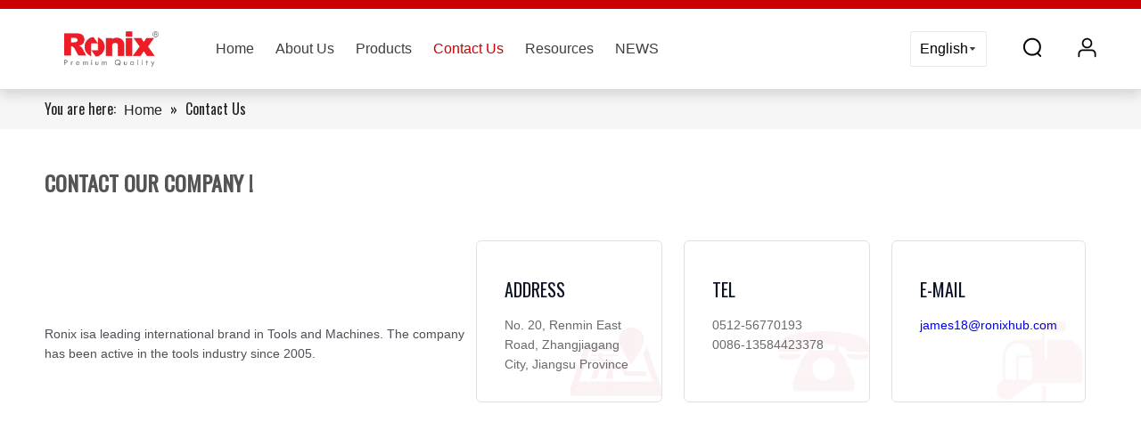

--- FILE ---
content_type: text/html;charset=utf-8
request_url: https://www.ronixhub.com/contactus.html
body_size: 29909
content:
<!DOCTYPE html> <html lang="en" prefix="og: http://ogp.me/ns#" style="height: auto;"> <head> <link rel="preconnect" href="https://inrorwxhkkmqlj5p.leadongcdn.com"/> <link rel="preconnect" href="https://rlrorwxhkkmqlj5p.leadongcdn.com"/> <link rel="preconnect" href="https://jororwxhkkmqlj5p.leadongcdn.com"/><script>document.write=function(e){documentWrite(document.currentScript,e)};function documentWrite(documenturrentScript,e){var i=document.createElement("span");i.innerHTML=e;var o=i.querySelectorAll("script");if(o.length)o.forEach(function(t){if(t.src&&t.src!=""){var script=document.createElement("script");script.src=t.src;document.body.appendChild(script)}});document.body.appendChild(i)}
window.onloadHack=function(func){if(!!!func||typeof func!=="function")return;if(document.readyState==="complete")func();else if(window.addEventListener)window.addEventListener("load",func,false);else if(window.attachEvent)window.attachEvent("onload",func,false)};</script> <title>Contact Us - RONIX(ZHANGJIAGANG BONDED AREA) CO.,LTD</title> <meta name="keywords" content="Contact Us,RONIX(ZHANGJIAGANG BONDED AREA) CO.,LTD"/> <meta name="description" content="Contact Us, RONIX(ZHANGJIAGANG BONDED AREA) CO.,LTD"/> <link data-type="dns-prefetch" data-domain="jororwxhkkmqlj5p.leadongcdn.com" rel="dns-prefetch" href="//jororwxhkkmqlj5p.leadongcdn.com"> <link data-type="dns-prefetch" data-domain="inrorwxhkkmqlj5p.leadongcdn.com" rel="dns-prefetch" href="//inrorwxhkkmqlj5p.leadongcdn.com"> <link data-type="dns-prefetch" data-domain="rlrorwxhkkmqlj5p.leadongcdn.com" rel="dns-prefetch" href="//rlrorwxhkkmqlj5p.leadongcdn.com"> <link rel="amphtml" href="https://www.ronixhub.com/amp/contactus.html"/> <link rel="canonical" href="https://www.ronixhub.com/contactus.html"/> <meta http-equiv="X-UA-Compatible" content="IE=edge"/> <meta name="renderer" content="webkit"/> <meta http-equiv="Content-Type" content="text/html; charset=utf-8"/> <meta name="viewport" content="width=device-width, initial-scale=1, user-scalable=no"/> <link rel="icon" href="//inrorwxhkkmqlj5p.leadongcdn.com/cloud/loBpkKollkSRpirkqmjoiq/favicon.ico"> <link rel="preload" type="text/css" as="style" href="//inrorwxhkkmqlj5p.leadongcdn.com/concat/1likKB3dztReiSoqnrjqomiooll/static/assets/style/bootstrap/cus.bootstrap.grid.system.css,/static/assets/style/fontAwesome/4.7.0/css/font-awesome.css,/static/assets/style/iconfont/iconfont.css,/static/assets/widget/script/plugins/gallery/colorbox/colorbox.css,/static/assets/style/bootstrap/cus.bootstrap.grid.system.split.css,/static/assets/widget/style/component/graphic/graphic.css,/static/assets/widget/script/plugins/picture/animate.css,/develop/aZpKfUAAnkOj-ULfAUKqAtIhE-GvUApKfKKUAU-jjBqrKrjmrmjkilklii-jmBqrKrjmrmjlilnoki/style.css,/static/assets/widget/style/component/map/map.css,/static/assets/widget/style/component/pictureNew/widget_setting_description/picture.description.css,/static/assets/widget/style/component/pictureNew/public/public.css,/develop/VApfUKpgBnHt-kRpfUAMmkrnj-GvUApKfKKUAU-jmBqrKrjiiqjlinnjnr-jlBqrKjjkrlrkiolnrr/style.css" onload="this.onload=null;this.rel='stylesheet'"/> <link rel="stylesheet" type="text/css" href="//inrorwxhkkmqlj5p.leadongcdn.com/concat/1likKB3dztReiSoqnrjqomiooll/static/assets/style/bootstrap/cus.bootstrap.grid.system.css,/static/assets/style/fontAwesome/4.7.0/css/font-awesome.css,/static/assets/style/iconfont/iconfont.css,/static/assets/widget/script/plugins/gallery/colorbox/colorbox.css,/static/assets/style/bootstrap/cus.bootstrap.grid.system.split.css,/static/assets/widget/style/component/graphic/graphic.css,/static/assets/widget/script/plugins/picture/animate.css,/develop/aZpKfUAAnkOj-ULfAUKqAtIhE-GvUApKfKKUAU-jjBqrKrjmrmjkilklii-jmBqrKrjmrmjlilnoki/style.css,/static/assets/widget/style/component/map/map.css,/static/assets/widget/style/component/pictureNew/widget_setting_description/picture.description.css,/static/assets/widget/style/component/pictureNew/public/public.css,/develop/VApfUKpgBnHt-kRpfUAMmkrnj-GvUApKfKKUAU-jmBqrKrjiiqjlinnjnr-jlBqrKjjkrlrkiolnrr/style.css"/> <link rel="preload" type="text/css" as="style" href="//jororwxhkkmqlj5p.leadongcdn.com/concat/criqKB09dtRziSoqnnqmnlqpnpl/develop/YZApKfUhWSNj-kgAfpKOSIZlE-GvUApKfKKUAU-jnBqrKkjqrlriipnoli-jrBqrKljmrlrqipjpij/style.css,/static/assets/widget/style/component/position/position.css,/static/assets/widget/style/component/form/form.css,/static/assets/widget/script/plugins/form/select2.css,/static/assets/widget/style/component/inquire/inquire.css,/static/assets/widget/script/plugins/air-datepicker/css/datepicker.css,/static/assets/widget/style/component/touchgraphicslider/touchgraphicslider.css,/static/assets/widget/style/component/prodScrolling/prodScrolling.css,/static/assets/widget/script/plugins/slick/slick.css,/static/assets/widget/script/plugins/slick/slick-theme.css" onload="this.onload=null;this.rel='stylesheet'"/> <link rel="stylesheet" type="text/css" href="//jororwxhkkmqlj5p.leadongcdn.com/concat/criqKB09dtRziSoqnnqmnlqpnpl/develop/YZApKfUhWSNj-kgAfpKOSIZlE-GvUApKfKKUAU-jnBqrKkjqrlriipnoli-jrBqrKljmrlrqipjpij/style.css,/static/assets/widget/style/component/position/position.css,/static/assets/widget/style/component/form/form.css,/static/assets/widget/script/plugins/form/select2.css,/static/assets/widget/style/component/inquire/inquire.css,/static/assets/widget/script/plugins/air-datepicker/css/datepicker.css,/static/assets/widget/style/component/touchgraphicslider/touchgraphicslider.css,/static/assets/widget/style/component/prodScrolling/prodScrolling.css,/static/assets/widget/script/plugins/slick/slick.css,/static/assets/widget/script/plugins/slick/slick-theme.css"/> <style>@media(min-width:990px){[data-type="rows"][data-level="rows"]{display:flex}}</style> <style id="speed3DefaultStyle">@supports not(aspect-ratio:1/1){.prodlist-wrap li .prodlist-cell{position:relative;padding-top:100%;width:100%}.prodlist-lists-style-13 .prod_img_a_t13,.prodlist-lists-style-12 .prod_img_a_t12,.prodlist-lists-style-nophoto-11 .prod_img_a_t12{position:unset !important;min-height:unset !important}.prodlist-wrap li .prodlist-picbox img{position:absolute;width:100%;left:0;top:0}}.piclist360 .prodlist-pic4-3 li .prodlist-display{max-width:100%}@media(max-width:600px){.prodlist-fix-num li{width:50% !important}}</style> <template id="appdStylePlace"></template> <link href="//rlrorwxhkkmqlj5p.leadongcdn.com/theme/pkjkKBlkkoRliSlkkoRlkSqkjmRllSlkRljSjrrirpillnkjij/style/style.css" type="text/css" rel="preload" as="style" onload="this.onload=null;this.rel='stylesheet'" data-theme="true"/> <link href="//rlrorwxhkkmqlj5p.leadongcdn.com/theme/pkjkKBlkkoRliSlkkoRlkSqkjmRllSlkRljSjrrirpillnkjij/style/style.css" type="text/css" rel="stylesheet"/> <style guid='u_455b49eb18cb4122a13fa53e3eacb8fd' emptyRender='true' placeholder='true' type='text/css'></style> <link href="//inrorwxhkkmqlj5p.leadongcdn.com/site-res/rrkqKBlkkoRlkSqkjmRliSlojrmlRliSmqqropRljSjrinirionljiRqiSoqnrqmplrqrrSRil.css?1760572966146" rel="preload" as="style" onload="this.onload=null;this.rel='stylesheet'" data-extStyle="true" type="text/css" data-extAttr="20251016145127"/> <link href="//inrorwxhkkmqlj5p.leadongcdn.com/site-res/rrkqKBlkkoRlkSqkjmRliSlojrmlRliSmqqropRljSjrinirionljiRqiSoqnrqmplrqrrSRil.css?1760572966146" data-extAttr="20251016145127" type="text/css" rel="stylesheet"/> <template data-js-type='style_respond' data-type='inlineStyle'></template><template data-js-type='style_head' data-type='inlineStyle'><style guid='bc7edd3e-1432-48ac-a36e-00a786035619' pm_pageStaticHack='' jumpName='head' pm_styles='head' type='text/css'>.sitewidget-form-20221127132334 #formsubmit{pointer-events:none}.sitewidget-form-20221127132334 #formsubmit.releaseClick{pointer-events:unset}.sitewidget-form-20221127132334 .form-horizontal input,.sitewidget-form-20221127132334 .form-horizontal span:not(.select2-selection--single),.sitewidget-form-20221127132334 .form-horizontal label,.sitewidget-form-20221127132334 .form-horizontal .form-builder button{height:22px !important;line-height:22px !important}.sitewidget-form-20221127132334 .uploadBtn{padding:4px 15px !important;height:22px !important;line-height:22px !important}.sitewidget-form-20221127132334 select,.sitewidget-form-20221127132334 input[type="text"],.sitewidget-form-20221127132334 input[type="password"],.sitewidget-form-20221127132334 input[type="datetime"],.sitewidget-form-20221127132334 input[type="datetime-local"],.sitewidget-form-20221127132334 input[type="date"],.sitewidget-form-20221127132334 input[type="month"],.sitewidget-form-20221127132334 input[type="time"],.sitewidget-form-20221127132334 input[type="week"],.sitewidget-form-20221127132334 input[type="number"],.sitewidget-form-20221127132334 input[type="email"],.sitewidget-form-20221127132334 input[type="url"],.sitewidget-form-20221127132334 input[type="search"],.sitewidget-form-20221127132334 input[type="tel"],.sitewidget-form-20221127132334 input[type="color"],.sitewidget-form-20221127132334 .uneditable-input{height:22px !important}.sitewidget-form-20221127132334.sitewidget-inquire .control-group .controls .select2-container .select2-selection--single .select2-selection__rendered{height:22px !important;line-height:22px !important}.sitewidget-form-20221127132334 textarea.cus-message-input{min-height:22px !important}.sitewidget-form-20221127132334 .add-on,.sitewidget-form-20221127132334 .add-on{height:22px !important;line-height:22px !important}.sitewidget-form-20221127132334 .input-valid-bg{background:#ffece8 !important;outline:0}.sitewidget-form-20221127132334 .input-valid-bg:focus{background:#fff !important;border:1px solid #f53f3f !important}.sitewidget-form-20221127132334 #formsubmit{border:1px solid #ba0000;border-radius:4px;background:#ba0000;color:#fff;font-size:12px;width:102px;height:30px}.sitewidget-form-20221127132334 #formsubmit:hover{border:1px solid #ba0000;border-radius:4px;background:#ba0000;color:#fff;font-size:14px}.sitewidget-form-20221127132334 #formreset{width:102px;font-size:12px;height:30px}.sitewidget-form-20221127132334 #formreset:hover{font-size:14px}.sitewidget-form-20221127132334 .submitGroup .controls{text-align:left}.sitewidget-form-20221127132334 .control-label span{color:inherit}.sitewidget-form-20221127132334 form .control-group.submitGroup{margin-top:16px}.sitewidget-form-20221127132334 .multiple-parent input[type='checkbox']+label:before{content:"";display:inline-block;width:12px;height:12px;border:1px solid #888;border-radius:3px;margin-right:6px;margin-left:6px;transition-duration:.2s}.sitewidget-form-20221127132334 .multiple-parent input[type='checkbox']:checked+label:before{width:50%;border-color:#888;border-left-color:transparent;border-top-color:transparent;-webkit-transform:rotate(45deg) translate(1px,-4px);transform:rotate(45deg) translate(1px,-4px);margin-right:12px;width:6px}.sitewidget-form-20221127132334 .multiple-parent input[type="checkbox"]{display:none}.sitewidget-form-20221127132334 .multiple-parent{display:none;width:100%}.sitewidget-form-20221127132334 .multiple-parent ul{list-style:none;width:100%;text-align:left;border-radius:4px;padding:10px 5px;box-sizing:border-box;height:auto;overflow-x:hidden;overflow-y:scroll;box-shadow:0 4px 5px 0 rgb(0 0 0 / 14%),0 1px 10px 0 rgb(0 0 0 / 12%),0 2px 4px -1px rgb(0 0 0 / 30%);background-color:#fff;margin:2px 0 0 0;border:1px solid #ccc;box-shadow:1px 1px 2px rgb(0 0 0 / 10%) inset}.sitewidget-form-20221127132334 .multiple-parent ul::-webkit-scrollbar{width:2px;height:4px}.sitewidget-form-20221127132334 .multiple-parent ul::-webkit-scrollbar-thumb{border-radius:5px;-webkit-box-shadow:inset 0 0 5px rgba(0,0,0,0.2);background:#4e9e97}.sitewidget-form-20221127132334 .multiple-parent ul::-webkit-scrollbar-track{-webkit-box-shadow:inset 0 0 5px rgba(0,0,0,0.2);border-radius:0;background:rgba(202,202,202,0.23)}.sitewidget-form-20221127132334 .multiple-select{width:100%;height:auto;min-height:40px;line-height:40px;border-radius:4px;padding-right:10px;padding-left:10px;box-sizing:border-box;overflow:hidden;background-size:auto 80%;border:1px solid #ccc;box-shadow:1px 1px 2px rgb(0 0 0 / 10%) inset;background-color:#fff;position:relative}.sitewidget-form-20221127132334 .multiple-select:after{content:'';position:absolute;top:50%;right:6px;width:0;height:0;border:8px solid transparent;border-top-color:#888;transform:translateY(calc(-50% + 4px));cursor:pointer}.sitewidget-form-20221127132334 .multiple-select span{line-height:28px;color:#666}.sitewidget-form-20221127132334 .multiple-parent label{color:#333;display:inline-flex;align-items:center;height:30px;line-height:22px;padding:0}.sitewidget-form-20221127132334 .select-content{display:inline-block;border-radius:4px;line-height:23px;margin:2px 2px 0 2px;padding:0 3px;border:1px solid #888;height:auto}.sitewidget-form-20221127132334 .select-delete{cursor:pointer}.sitewidget-form-20221127132334 select[multiple]{display:none}.sitewidget-prodScrolling-20211115165851 .owl-theme .owl-controls .owl-page span{background-color:#ba0000 !important}.sitewidget-prodScrolling-20211115165851 .pagetyle1 .owl-theme .owl-controls .owl-page span{background-color:transparent !important}.sitewidget-prodScrolling-20211115165851 .sitewidget-bd .slick-dots li.slick-active button:before{background-color:#ba0000 !important}.sitewidget-prodScrolling-20211115165851 .sitewidget-bd .slider-responsive-wrap.pagetyle0 .slick-dots li.slick-active button:before{background-color:transparent !important}.sitewidget-prodScrolling-20211115165851 .sitewidget-bd .pagetyle0.buttonstyle0 .slick-dots li.slick-active button:before{color:#ba0000 !important;background-color:transparent !important}.sitewidget-prodScrolling-20211115165851 .sitewidget-bd .pagetyle1 .slick-dots li.slick-active button:before{background-color:transparent !important}#siteblocks-setting-wrap-vZfMgsJVHcSj .leadong22834 .header .background{background-color:#cb0000}#siteblocks-setting-wrap-vZfMgsJVHcSj .leadong22834 .header .Top_nav .navgongju .navsearch:hover svg path,.leadong22834 .header .Top_nav .navgongju .navsign .signsvg:hover svg path{color:#cb0000}#siteblocks-setting-wrap-vZfMgsJVHcSj .leadong22834 .header .background{background-color:#cb0000}#siteblocks-setting-wrap-vZfMgsJVHcSj .leadong22834 .nav2 .navtime .liitem.has03sub .nav03-liSub .sitewidget-sub-nav:hover{color:#cb0000}#siteblocks-setting-wrap-vZfMgsJVHcSj .leadong22834 .nav2 .navtime .ullist .liitem>a:hover{color:#cb0000}#siteblocks-setting-wrap-vZfMgsJVHcSj .leadong22834 .header .Top_nav .navPage .blockNavBar .navtime .sub_a.active{color:#cb0000}</style></template><template data-js-type='style_respond' data-type='inlineStyle'></template><template data-js-type='style_head' data-type='inlineStyle'></template><script data-ignoreMinify="true">
	function loadInlineStyle(){
		var allInlineStyle = document.querySelectorAll("template[data-type='inlineStyle']");
		var length = document.querySelectorAll("template[data-type='inlineStyle']").length;
		for(var i = 0;i < length;i++){
			var style = allInlineStyle[i].innerHTML;
			allInlineStyle[i].outerHTML = style;
		}
	}
loadInlineStyle();
</script> <link rel='preload' as='style' onload='this.onload=null;this.rel="stylesheet"' href='https://fonts.googleapis.com/css?family=Oswald:400&display=swap' data-type='1' type='text/css' media='all'/> <script type="text/javascript" data-src="//jororwxhkkmqlj5p.leadongcdn.com/static/t-kmBpBKkKkywzys7p/assets/script/jquery-1.11.0.concat.js"></script> <script type="text/javascript" data-src="//ld-analytics.leadongcdn.com/lminKBqkjmRlrSSRRQRiiSqqkokr/ltm-web.js?v=1760597487000"></script><script type="text/x-delay-ids" data-type="delayIds" data-device="pc" data-xtype="0" data-delayIds='[213917784,216742474,151532954,133072604,132610484,133072614,132610334,132610494,151533074,216742484,212379224]'></script> <script>(function(w,d,s,l,i){w[l]=w[l]||[];w[l].push({"gtm.start":(new Date).getTime(),event:"gtm.js"});var f=d.getElementsByTagName(s)[0],j=d.createElement(s),dl=l!="dataLayer"?"\x26l\x3d"+l:"";j.async=true;j.src="https://www.googletagmanager.com/gtm.js?id\x3d"+i+dl;f.parentNode.insertBefore(j,f)})(window,document,"script","dataLayer","GTM-PKB946R");</script> <meta name="google-site-verification" content="v9HvvC9p-yksxqIpyPNTHtnF1j8tRYitluO9EYohXcw"/> <meta name="google-site-verification" content="R7puHsyip8OgkD-YR_vAKYgXQ9r1OphVJhkaxINXu5c"/> <meta name="yandex-verification" content="a92a075a9b14f2ad"/> <meta name="msvalidate.01" content="910B573D5DF27CF20C207B72B333D4CA"/><script guid='95a5beae-9bc7-4444-97fd-8b382203caae' pm_pageStaticHack='true' jumpName='head' pm_scripts='head' type='text/javascript'>try{(function(window,undefined){var phoenixSite=window.phoenixSite||(window.phoenixSite={});phoenixSite.lanEdition="EN_US";var page=phoenixSite.page||(phoenixSite.page={});page.cdnUrl="//inrorwxhkkmqlj5p.leadongcdn.com";page.siteUrl="https://www.ronixhub.com";page.lanEdition=phoenixSite.lanEdition;page._menu_prefix="";page._menu_trans_flag="";page._captcha_domain_prefix="captcha.c";page._pId="fAfKqGOpMEzt";phoenixSite._sViewMode="true";phoenixSite._templateSupport="false";phoenixSite._singlePublish=
"false"})(this)}catch(e){try{console&&console.log&&console.log(e)}catch(e){}};</script> <script id='u_2ca76a6faf6c4dd1b630034c9f94e56f' guid='u_2ca76a6faf6c4dd1b630034c9f94e56f' pm_script='init_top' type='text/javascript'>try{(function(window,undefined){var datalazyloadDefaultOptions=window.datalazyloadDefaultOptions||(window.datalazyloadDefaultOptions={});datalazyloadDefaultOptions["version"]="3.0.0";datalazyloadDefaultOptions["isMobileViewer"]="false";datalazyloadDefaultOptions["hasCLSOptimizeAuth"]="false";datalazyloadDefaultOptions["_version"]="3.0.0";datalazyloadDefaultOptions["isPcOptViewer"]="false"})(this);(function(window,undefined){window.__ph_optSet__='{"loadImgType":"0","isOpenFlagUA":true,"v30NewMode":"1","docReqType":"0","docDecrease":"1","docCallback":"1","idsVer":"1"}'})(this)}catch(e){try{console&&
console.log&&console.log(e)}catch(e){}};</script> <script id='u_972d19e9ac044a31a028940b135849b3' guid='u_972d19e9ac044a31a028940b135849b3' type='text/javascript'>try{var thisUrl=location.host;var referUrl=document.referrer;if(referUrl.indexOf(thisUrl)==-1)localStorage.setItem("landedPage",document.URL)}catch(e){try{console&&console.log&&console.log(e)}catch(e){}};</script> </head> <body class=" frontend-body-canvas "> <template data-js-type='globalBody' data-type='code_template'> <noscript><iframe src="https://www.googletagmanager.com/ns.html?id=GTM-PKB946R" height="0" width="0" style="display:none;visibility:hidden"></iframe></noscript> </template> <div id='backstage-headArea' headFlag='1'><div class="siteblocks-setting-wrap YZApKfUhWSNj_20240904172818 siteblocks-ekpAUfKMqzyE-20221116161041" id="siteblocks-setting-wrap-vZfMgsJVHcSj" data-settingId="vZfMgsJVHcSj" data-versionNo="20240904172818" data-level="rows" data-type="siteblocks" data-mobileBg="true" data-classAttr="siteblocks-ekpAUfKMqzyE-20221116161041" data-appId="22834" data-encodeAppId="YZApKfUhWSNj" data-purchased="true" data-hide-node=""> <div class="siteblocks-container" style='' data-module-radio="" data-module-width=""> <style styleDefault-block="true">@media screen and (max-width:990px){.leadong22834 .nav2{display:none}.leadong22834 .header .Top_nav .navgongju .navlanguage .langBox{display:none}.leadong22834 .header .Top_nav .searchtwo{display:none}.leadong22834 .header .Top_nav .navgongju .navsign .sitewidget-bd{display:none}.leadong22834 .header .Top_nav .navPage{display:none}.leadong22834 .Top_nav .sitewidget-bd{display:none}}</style> <div class="height22834"></div> <div class="leadong22834"> <div class="header"> <div class="background"></div> <div class="Top_nav"> <div class="leftbag"> <div class="habs"> <svg width="18" height="16" viewBox="0 0 18 16" fill="none" xmlns="http://www.w3.org/2000/svg"> <path fill-rule="evenodd" clip-rule="evenodd" d="M18 1C18 0.447715 17.5523 0 17 0H1C0.447715 0 0 0.447715 0 1C0 1.55228 0.447715 2 1 2H17C17.5523 2 18 1.55228 18 1ZM17 7C17.5523 7 18 7.44772 18 8C18 8.55229 17.5523 9 17 9H1C0.447715 9 0 8.55229 0 8C0 7.44772 0.447715 7 1 7H17ZM17 14C17.5523 14 18 14.4477 18 15C18 15.5523 17.5523 16 17 16H1C0.447715 16 0 15.5523 0 15C0 14.4477 0.447715 14 1 14H17Z" fill="#3E3E3E"/> </svg> </div> <div class="habsclose"> <svg width="16" height="16" viewBox="0 0 16 16" fill="none" xmlns="http://www.w3.org/2000/svg"> <path d="M13.1375 0.491139C13.7923 -0.163713 14.854 -0.163713 15.5089 0.491139C16.1637 1.14599 16.1637 2.20772 15.5089 2.86257L10.3718 7.99971L15.5089 13.1369C16.1637 13.7917 16.1637 14.8534 15.5089 15.5083C14.854 16.1631 13.7923 16.1631 13.1375 15.5083L8.00034 10.3711L2.86324 15.5083C2.25541 16.1168 1.28572 16.1667 0.61868 15.6237L0.491824 15.5094C0.176937 15.1949 0 14.7682 0 14.3231C0 13.8781 0.176937 13.4513 0.491824 13.1369L5.62893 7.99971L0.491824 2.86257C-0.163023 2.20772 -0.163023 1.14599 0.491824 0.491139C1.14667 -0.163713 2.20839 -0.163713 2.86324 0.491139L8.00034 5.62828L13.1375 0.491139Z" fill="#3E3E3E"/> </svg> </div> </div> <div class="bagflex"> <div class="navlogo"> <div class="backstage-blocksEditor-wrap" data-wrap-type="1" data-storage="0" data-blocksEditor-type="phoenix_blocks_image" data-auto_uuid=4e396265-451a-4c04-933c-112262d8fa78><div class="backstage-componet"> <div class="backstage-componet-bd" data-setting-base64="eyJzdW1UeXBlIjoiMCIsImxpbmtUeXBlIjoiMCIsInNlbGVjdGVkUGFnZUlkIjoiaUdVS3F2T0FyaW1qIiwiaXNPcGVuTmV3Ijp0cnVlLCJuZWVkTm9Gb2xsb3ciOmZhbHNlLCJsaW5rU2hvd1RleHQiOiLnq5nlhoXpobXpnaIgLSBIb21lICJ9"><a class="blocks-image" href="/index.html" target="_blank"><picture><source media="(max-width:768px)" srcset=""><img src="//inrorwxhkkmqlj5p.leadongcdn.com/cloud/lrBpkKollkSRojkqkljkiq/Logo.png" alt="" title=""></picture></a></div></div></div> </div> <div class="navPage"> <div class="navpage_search"> <div class="backstage-blocksEditor-wrap serach" data-wrap-type="1" data-relate-appId="PEfApUKpfjQL" data-storage="1" data-blocksEditor-type="phoenix_blocks_serach" data-auto_uuid=37466aff-17ba-4d53-bc46-76a95085d7a4><form action="/phoenix/admin/prod/search" method="get" novalidate> <div class="search-wrap"> <div class="search-input"> <div class="searchright"> <svg class="search" width="22" height="22" viewBox="0 0 22 22" fill="none" xmlns="http://www.w3.org/2000/svg"> <path fill-rule="evenodd" clip-rule="evenodd" d="M16.6049 18.8474C14.9844 19.9789 13.0131 20.6426 10.8867 20.6426C5.36387 20.6426 0.886719 16.1654 0.886719 10.6426C0.886719 5.11973 5.36387 0.642578 10.8867 0.642578C16.4096 0.642578 20.8867 5.11973 20.8867 10.6426C20.8867 13.3171 19.8368 15.7463 18.1266 17.5407L20.8224 20.2365C21.2129 20.627 21.2129 21.2602 20.8224 21.6507C20.4319 22.0412 19.7987 22.0412 19.4082 21.6507L16.6049 18.8474ZM18.8867 10.6426C18.8867 6.2243 15.305 2.64258 10.8867 2.64258C6.46844 2.64258 2.88672 6.2243 2.88672 10.6426C2.88672 15.0609 6.46844 18.6426 10.8867 18.6426C15.305 18.6426 18.8867 15.0609 18.8867 10.6426Z" fill="#3E3E3E"/> </svg> <input type="text" name="searchValue" id="inputSearch" placeholder="product search" autocomplete="off"/> </div> <svg class="close" width="16" height="16" viewBox="0 0 16 16" fill="none" xmlns="http://www.w3.org/2000/svg"> <path d="M13.1375 0.491139C13.7923 -0.163713 14.854 -0.163713 15.5089 0.491139C16.1637 1.14599 16.1637 2.20772 15.5089 2.86257L10.3718 7.99971L15.5089 13.1369C16.1637 13.7917 16.1637 14.8534 15.5089 15.5083C14.854 16.1631 13.7923 16.1631 13.1375 15.5083L8.00034 10.3711L2.86324 15.5083C2.25541 16.1168 1.28572 16.1667 0.61868 15.6237L0.491824 15.5094C0.176937 15.1949 0 14.7682 0 14.3231C0 13.8781 0.176937 13.4513 0.491824 13.1369L5.62893 7.99971L0.491824 2.86257C-0.163023 2.20772 -0.163023 1.14599 0.491824 0.491139C1.14667 -0.163713 2.20839 -0.163713 2.86324 0.491139L8.00034 5.62828L13.1375 0.491139Z" fill="#3E3E3E"/> </svg> </div> </div> </form></div> </div> <div class="navCenter"> <div class="button-prev" style="display:none"> <svg t="1641864365938" class="icon" viewBox="0 0 1024 1024" version="1.1" xmlns="http://www.w3.org/2000/svg" p-id="1005" width="13" height="13"> <path d="M410.7 512.4L749.1 174c24.9-24.9 24.9-65.6 0-90.5-24.9-24.9-65.6-24.9-90.5 0L274.9 467.2c-6.2 6.2-10.9 13.4-14 21.1-5.4 13.5-6.1 28.5-2 42.4 0.6 2 1.3 3.9 2 5.9 3.1 7.7 7.8 14.9 14 21.1l383.6 383.6c24.9 24.9 65.6 24.9 90.5 0 24.9-24.9 24.9-65.6 0-90.5L410.7 512.4z" p-id="1006"></path> </svg> </div> <div class="button-next" style="display:none"> <svg t="1641864323343" class="icon" viewBox="0 0 1024 1024" version="1.1" xmlns="http://www.w3.org/2000/svg" p-id="804" width="13" height="13"> <path d="M613.3 512.4L274.9 850.8c-24.9 24.9-24.9 65.6 0 90.5 24.9 24.9 65.6 24.9 90.5 0L749 557.7c6.2-6.2 10.9-13.4 14-21.1 5.4-13.5 6.1-28.5 2-42.4-0.6-2-1.3-3.9-2-5.9-3.1-7.7-7.8-14.9-14-21.1L365.4 83.5c-24.9-24.9-65.6-24.9-90.5 0-24.9 24.9-24.9 65.6 0 90.5l338.4 338.4z" p-id="805"></path> </svg> </div> <div class="backstage-blocksEditor-wrap navigation" data-wrap-type="1" data-relate-appId="MRAUpfKKpsgB" data-storage="1" data-blocksEditor-type="phoenix_blocks_navigation" data-auto_uuid=6d501447-af32-4fd8-b0c7-5452c9ef705d> <ul class="blockNavBar fix navBox"> <li class="navtime navTile " id="parent_0"> <div class="iconsvg"> <a class="sub_a " id="20115274" target="_self" href="/" data-currentindex=""> <i class="icon "></i> Home</a> </li> <li class="navtime navTile haSub" id="parent_1"> <div class="iconsvg"> <a class="sub_a " id="20115284" target="_self" href="/about-uss.html" data-currentindex=""> <i class="icon "></i> About Us</a> <div class="down"> <svg width="10" height="6" viewBox="0 0 10 6" fill="none" xmlns="http://www.w3.org/2000/svg"> <path id="&#228;&#184;&#138;&#230;&#139;&#137;" fill-rule="evenodd" clip-rule="evenodd" d="M5 0L0 6H10L5 0Z" fill="#666666"/> </svg> </div> </div> <div class="sub"> <ul class="ullist"> <li class="liitem "> <a target="_self" class="" rel="" href="/customer-service.html"> <i class="icon "></i> Customer Service </a> <div class="hh"> </div> </li> <li class="liitem "> <a target="_self" class="" rel="" href="/company-advantage.html"> <i class="icon "></i> Company advantage </a> <div class="hh"> </div> </li> <li class="liitem "> <a target="_self" class="" rel="" href="/team-member.html"> <i class="icon "></i> Team member </a> <div class="hh"> </div> </li> <li class="liitem "> <a target="_self" class="" rel="" href="/news-events.html"> <i class="icon undefined "></i> News,Events </a> <div class="hh"> </div> </li> </ul> </div> </li> <li class="navtime navTile haSub" id="parent_2"> <div class="iconsvg"> <a class="sub_a " id="21401544" target="_self" href="/products.html" data-currentindex=""> <i class="icon "></i> Products</a> <div class="down"> <svg width="10" height="6" viewBox="0 0 10 6" fill="none" xmlns="http://www.w3.org/2000/svg"> <path id="&#228;&#184;&#138;&#230;&#139;&#137;" fill-rule="evenodd" clip-rule="evenodd" d="M5 0L0 6H10L5 0Z" fill="#666666"/> </svg> </div> </div> <div class="sub"> <ul class="ullist"> <li class="liitem "> <a target="_self" class="" rel="" href="/Cordless-Tools-pl3042961.html"> <i class="icon "></i> Cordless Tools </a> <div class="hh"> </div> </li> <li class="liitem "> <a target="_self" class="" rel="" href="/Power-Tools-pl3252961.html"> <i class="icon "></i> Power Tools </a> <div class="hh"> </div> </li> <li class="liitem "> <a target="_self" class="" rel="" href="/Grinder-Tools-pl3432961.html"> <i class="icon "></i> Grinder Tools </a> <div class="hh"> </div> </li> <li class="liitem "> <a target="_self" class="" rel="" href="/Sawing-Cutting-Tools-pl3822961.html"> <i class="icon "></i> Sawing &amp; Cutting Tools </a> <div class="hh"> </div> </li> <li class="liitem "> <a target="_self" class="" rel="" href="/Woodworking-Tools-pl3032961.html"> <i class="icon "></i> Woodworking Tools </a> <div class="hh"> </div> </li> <li class="liitem "> <a target="_self" class="" rel="" href="/Car-Using-Tools-pl3322961.html"> <i class="icon "></i> Car Using Tools </a> <div class="hh"> </div> </li> <li class="liitem "> <a target="_self" class="" rel="" href="/Air-Tools-pl3912961.html"> <i class="icon "></i> Air Tools </a> <div class="hh"> </div> </li> <li class="liitem "> <a target="_self" class="" rel="" href="/Gardening-Tools-pl3382961.html"> <i class="icon "></i> Gardening Tools </a> <div class="hh"> </div> </li> <li class="liitem "> <a target="_self" class="" rel="" href="/Industrial-Measuring-Tools-pl3202961.html"> <i class="icon "></i> Industrial Measuring Tools </a> <div class="hh"> </div> </li> <li class="liitem "> <a target="_self" class="" rel="" href="/Hand-Tools-pl3792961.html"> <i class="icon "></i> Hand Tools </a> <div class="hh"> </div> </li> <li class="liitem "> <a target="_self" class="" rel="" href="/Tool-Set-pl3692961.html"> <i class="icon "></i> Tool Set </a> <div class="hh"> </div> </li> <li class="liitem "> <a target="_self" class="" rel="" href="/Tools-Accessories-pl3982961.html"> <i class="icon "></i> Tools Accessories </a> <div class="hh"> </div> </li> </ul> </div> </li> <li class="navtime navTile " id="parent_3"> <div class="iconsvg"> <a class="sub_a " id="20115264" target="_self" href="/contactus.html" data-currentindex="3"> <i class="icon "></i> Contact Us</a> </li> <li class="navtime navTile " id="parent_4"> <div class="iconsvg"> <a class="sub_a " id="20115314" target="_self" href="/faqlist.html" data-currentindex=""> <i class="icon "></i> Resources</a> </li> <li class="navtime navTile " id="parent_5"> <div class="iconsvg"> <a class="sub_a " id="20115254" target="_self" href="/NEWS-ic261381.html" data-currentindex=""> <i class="icon "></i> NEWS</a> </li> </ul> </div> </div> </div> </div> <div class="phonesigvn"> <div class="signsvg"> <svg width="21" height="23" viewBox="0 0 21 23" fill="none" xmlns="http://www.w3.org/2000/svg"> <path d="M10.5002 0.742188C8.95886 0.742188 7.48062 1.3545 6.39071 2.44441C5.30079 3.53432 4.68848 5.01257 4.68848 6.55394C4.68848 8.09531 5.30079 9.57355 6.39071 10.6635C7.48062 11.7534 8.95886 12.3657 10.5002 12.3657C12.0416 12.3657 13.5198 11.7534 14.6098 10.6635C15.6997 9.57355 16.312 8.09531 16.312 6.55394C16.312 5.01257 15.6997 3.53432 14.6098 2.44441C13.5198 1.3545 12.0416 0.742188 10.5002 0.742188ZM10.5002 2.48031C11.0352 2.48031 11.5649 2.58568 12.0591 2.7904C12.5534 2.99512 13.0025 3.29518 13.3807 3.67345C13.759 4.05172 14.0591 4.50079 14.2638 4.99503C14.4685 5.48926 14.5739 6.01898 14.5739 6.55394C14.5739 7.08889 14.4685 7.61861 14.2638 8.11285C14.0591 8.60708 13.759 9.05615 13.3807 9.43442C13.0025 9.8127 12.5534 10.1128 12.0591 10.3175C11.5649 10.5222 11.0352 10.6276 10.5002 10.6276C9.41984 10.6276 8.3837 10.1984 7.61975 9.43442C6.85579 8.67047 6.42661 7.63433 6.42661 6.55394C6.42661 5.47354 6.85579 4.4374 7.61975 3.67345C8.3837 2.9095 9.41984 2.48031 10.5002 2.48031ZM15.4429 13.4524C16.7642 13.4524 18.0341 13.9645 18.9857 14.8812C19.9373 15.7979 20.4966 17.0477 20.5459 18.3681L20.5493 18.5588V21.3837C20.5476 21.6042 20.4621 21.8159 20.3102 21.9758C20.1582 22.1356 19.9512 22.2317 19.731 22.2446C19.5108 22.2575 19.294 22.1862 19.1244 22.0451C18.9549 21.904 18.8453 21.7038 18.8179 21.4849L18.8112 21.3837V18.5588C18.8112 16.7566 17.3954 15.2851 15.6167 15.1956L15.4429 15.1906H5.55755C3.7553 15.1906 2.2838 16.6064 2.19267 18.385L2.1893 18.5588V21.3837C2.19133 21.6068 2.1075 21.8221 1.95517 21.985C1.80283 22.148 1.59366 22.2462 1.37096 22.2592C1.14825 22.2722 0.929075 22.1991 0.758799 22.0549C0.588524 21.9108 0.480192 21.7067 0.456234 21.4849L0.451172 21.3837V18.5588C0.451107 17.2378 0.963 15.9681 1.87932 15.0166C2.79564 14.065 4.04508 13.5056 5.36517 13.4558L5.55755 13.4524H15.4429Z" fill="#3E3E3E"/> </svg> </div> <div class="sitewidget-bd userLoginStatus"> <div class="status_login"> <a class="user-info-colorshow-hypelink" href="/login.html" id="userStatusLogin" title="" rel="nofollow">Sign in </a> <a class="user-info-colorshow-hypelink" href="/regist.html" title="" rel="nofollow">Register</a> </div> <div class="fix userLoginStatusShowStyle" style="display:none"> <div class="user-username-outer" title=""> <span class="user-username-wrap">XX </span> </div> <ul class="loginul"> <li><a class="user-info-colorshow-hypelink" href="/account.html" title="">My Account</a></li> <li><a class="user-info-colorshow-hypelink" href="/phoenix/admin/user/logout" title="">Sign Out</a></li> </ul> </div> </div> </div> <div class="navgongju"> <div class="navlanguage"> <div class="backstage-blocksEditor-wrap langWra" data-wrap-type="1" data-relate-appId="PNpfKAUAiAnL" data-storage="1" data-blocksEditor-type="phoenix_blocks_langBar" data-auto_uuid=5eec1d55-e993-4542-a89b-504707b1bcfa> <div class="lang-show-word langTop"> <span class="sq_language_span"> <span>English</span> <svg class="languagesjxxxs" width="10px" height="4px" viewBox="0 0 10 6" version="1.1" xmlns="http://www.w3.org/2000/svg" xmlns:xlink="http://www.w3.org/1999/xlink"> <g id="页面-1" stroke="none" stroke-width="1" fill="#3E3E3E" fill-rule="evenodd"> <g id="手机端展开" transform="translate(-345.000000, -181.000000)" fill="#3E3E3E"> <polygon id="三角形" transform="translate(350.000000, 184.000000) scale(1, -1) translate(-350.000000, -184.000000) " points="350 181 355 187 345 187"></polygon> </g> </g> </svg> <svg class="font-icon languagesjxss" width="10px" height="4px" viewBox="0 0 10 6" version="1.1" xmlns="http://www.w3.org/2000/svg" xmlns:xlink="http://www.w3.org/1999/xlink"> <g id="页面-1" stroke="none" stroke-width="1" fill="#3E3E3E" fill-rule="evenodd"> <g id="手机端展开" transform="translate(-345.000000, -181.000000)" fill="#3E3E3E"> <polygon id="上拉" transform="translate(350.000000, 184.000000) scale(-1, 1) translate(-350.000000, -184.000000) " points="350 181 355 187 345 187"></polygon> </g> </g> </svg> </span> </div> <ul class="lang-list langBox"> <li class="lang-item langTile"> <a class="langImgBox" href='https://sa.ronixhub.com'> <span class="langImg lang-sprites-slide sprites sprites-3"></span> <span class="langNa">العربية</span> </a> </li> <li class="lang-item langTile"> <a class="langImgBox" href='https://fr.ronixhub.com'> <span class="langImg lang-sprites-slide sprites sprites-4"></span> <span class="langNa">Français</span> </a> </li> <li class="lang-item langTile"> <a class="langImgBox" href='https://ru.ronixhub.com'> <span class="langImg lang-sprites-slide sprites sprites-5"></span> <span class="langNa">Pусский</span> </a> </li> <li class="lang-item langTile"> <a class="langImgBox" href='https://es.ronixhub.com'> <span class="langImg lang-sprites-slide sprites sprites-6"></span> <span class="langNa">Español</span> </a> </li> <li class="lang-item langTile"> <a class="langImgBox" href='https://de.ronixhub.com'> <span class="langImg lang-sprites-slide sprites sprites-8"></span> <span class="langNa">Deutsch</span> </a> </li> </ul></div> </div> <div class="navsearch"> <svg width="22" height="22" viewBox="0 0 22 22" fill="none" xmlns="http://www.w3.org/2000/svg"> <path fill-rule="evenodd" clip-rule="evenodd" d="M16.6049 18.8474C14.9844 19.9789 13.0131 20.6426 10.8867 20.6426C5.36387 20.6426 0.886719 16.1654 0.886719 10.6426C0.886719 5.11973 5.36387 0.642578 10.8867 0.642578C16.4096 0.642578 20.8867 5.11973 20.8867 10.6426C20.8867 13.3171 19.8368 15.7463 18.1266 17.5407L20.8224 20.2365C21.2129 20.627 21.2129 21.2602 20.8224 21.6507C20.4319 22.0412 19.7987 22.0412 19.4082 21.6507L16.6049 18.8474ZM18.8867 10.6426C18.8867 6.2243 15.305 2.64258 10.8867 2.64258C6.46844 2.64258 2.88672 6.2243 2.88672 10.6426C2.88672 15.0609 6.46844 18.6426 10.8867 18.6426C15.305 18.6426 18.8867 15.0609 18.8867 10.6426Z" fill="#3E3E3E"/> </svg> </div> <div class="navsign"> <div class="signsvg"> <svg width="21" height="23" viewBox="0 0 21 23" fill="none" xmlns="http://www.w3.org/2000/svg"> <path d="M10.5002 0.742188C8.95886 0.742188 7.48062 1.3545 6.39071 2.44441C5.30079 3.53432 4.68848 5.01257 4.68848 6.55394C4.68848 8.09531 5.30079 9.57355 6.39071 10.6635C7.48062 11.7534 8.95886 12.3657 10.5002 12.3657C12.0416 12.3657 13.5198 11.7534 14.6098 10.6635C15.6997 9.57355 16.312 8.09531 16.312 6.55394C16.312 5.01257 15.6997 3.53432 14.6098 2.44441C13.5198 1.3545 12.0416 0.742188 10.5002 0.742188ZM10.5002 2.48031C11.0352 2.48031 11.5649 2.58568 12.0591 2.7904C12.5534 2.99512 13.0025 3.29518 13.3807 3.67345C13.759 4.05172 14.0591 4.50079 14.2638 4.99503C14.4685 5.48926 14.5739 6.01898 14.5739 6.55394C14.5739 7.08889 14.4685 7.61861 14.2638 8.11285C14.0591 8.60708 13.759 9.05615 13.3807 9.43442C13.0025 9.8127 12.5534 10.1128 12.0591 10.3175C11.5649 10.5222 11.0352 10.6276 10.5002 10.6276C9.41984 10.6276 8.3837 10.1984 7.61975 9.43442C6.85579 8.67047 6.42661 7.63433 6.42661 6.55394C6.42661 5.47354 6.85579 4.4374 7.61975 3.67345C8.3837 2.9095 9.41984 2.48031 10.5002 2.48031ZM15.4429 13.4524C16.7642 13.4524 18.0341 13.9645 18.9857 14.8812C19.9373 15.7979 20.4966 17.0477 20.5459 18.3681L20.5493 18.5588V21.3837C20.5476 21.6042 20.4621 21.8159 20.3102 21.9758C20.1582 22.1356 19.9512 22.2317 19.731 22.2446C19.5108 22.2575 19.294 22.1862 19.1244 22.0451C18.9549 21.904 18.8453 21.7038 18.8179 21.4849L18.8112 21.3837V18.5588C18.8112 16.7566 17.3954 15.2851 15.6167 15.1956L15.4429 15.1906H5.55755C3.7553 15.1906 2.2838 16.6064 2.19267 18.385L2.1893 18.5588V21.3837C2.19133 21.6068 2.1075 21.8221 1.95517 21.985C1.80283 22.148 1.59366 22.2462 1.37096 22.2592C1.14825 22.2722 0.929075 22.1991 0.758799 22.0549C0.588524 21.9108 0.480192 21.7067 0.456234 21.4849L0.451172 21.3837V18.5588C0.451107 17.2378 0.963 15.9681 1.87932 15.0166C2.79564 14.065 4.04508 13.5056 5.36517 13.4558L5.55755 13.4524H15.4429Z" fill="#3E3E3E"/> </svg> </div> <div class="sitewidget-bd userLoginStatus"> <div class="status_login"> <a class="user-info-colorshow-hypelink" href="/login.html" id="userStatusLogin" title="" rel="nofollow">Sign in </a> <a class="user-info-colorshow-hypelink" href="/regist.html" title="" rel="nofollow">Register</a> </div> <div class="fix userLoginStatusShowStyle" style="display:none"> <div class="user-username-outer" title=""> <span class="user-username-wrap">XX </span> </div> <ul class="loginul"> <li><a class="user-info-colorshow-hypelink" href="/account.html" title="">My Account</a></li> <li><a class="user-info-colorshow-hypelink" href="/phoenix/admin/user/logout" title="">Sign Out</a></li> </ul> </div> </div> </div> </div> <div class="searchtwo"> <div class="backstage-blocksEditor-wrap serach" data-wrap-type="1" data-relate-appId="PEfApUKpfjQL" data-storage="1" data-blocksEditor-type="phoenix_blocks_serach" data-auto_uuid=37466aff-17ba-4d53-bc46-76a95085d7a4><form action="/phoenix/admin/prod/search" method="get" novalidate> <div class="search-wrap"> <div class="search-input"> <div class="searchright"> <svg class="search" width="22" height="22" viewBox="0 0 22 22" fill="none" xmlns="http://www.w3.org/2000/svg"> <path fill-rule="evenodd" clip-rule="evenodd" d="M16.6049 18.8474C14.9844 19.9789 13.0131 20.6426 10.8867 20.6426C5.36387 20.6426 0.886719 16.1654 0.886719 10.6426C0.886719 5.11973 5.36387 0.642578 10.8867 0.642578C16.4096 0.642578 20.8867 5.11973 20.8867 10.6426C20.8867 13.3171 19.8368 15.7463 18.1266 17.5407L20.8224 20.2365C21.2129 20.627 21.2129 21.2602 20.8224 21.6507C20.4319 22.0412 19.7987 22.0412 19.4082 21.6507L16.6049 18.8474ZM18.8867 10.6426C18.8867 6.2243 15.305 2.64258 10.8867 2.64258C6.46844 2.64258 2.88672 6.2243 2.88672 10.6426C2.88672 15.0609 6.46844 18.6426 10.8867 18.6426C15.305 18.6426 18.8867 15.0609 18.8867 10.6426Z" fill="#3E3E3E"/> </svg> <input type="text" name="searchValue" id="inputSearch" placeholder="product search" autocomplete="off"/> </div> <svg class="close" width="16" height="16" viewBox="0 0 16 16" fill="none" xmlns="http://www.w3.org/2000/svg"> <path d="M13.1375 0.491139C13.7923 -0.163713 14.854 -0.163713 15.5089 0.491139C16.1637 1.14599 16.1637 2.20772 15.5089 2.86257L10.3718 7.99971L15.5089 13.1369C16.1637 13.7917 16.1637 14.8534 15.5089 15.5083C14.854 16.1631 13.7923 16.1631 13.1375 15.5083L8.00034 10.3711L2.86324 15.5083C2.25541 16.1168 1.28572 16.1667 0.61868 15.6237L0.491824 15.5094C0.176937 15.1949 0 14.7682 0 14.3231C0 13.8781 0.176937 13.4513 0.491824 13.1369L5.62893 7.99971L0.491824 2.86257C-0.163023 2.20772 -0.163023 1.14599 0.491824 0.491139C1.14667 -0.163713 2.20839 -0.163713 2.86324 0.491139L8.00034 5.62828L13.1375 0.491139Z" fill="#3E3E3E"/> </svg> </div> </div> </form></div> </div> </div> </div> <div class="nav2"></div> </div> </div> <input type="hidden" name="appIsDev" value="0"/> <script type="text/x-delay-script" data-id="vZfMgsJVHcSj" data-alias="a50d2def-e1cf-45ea-a91f-72e8df7f035e" data-jsLazyload='true' data-type="siteBlock" data-jsDepand='["//rlrorwxhkkmqlj5p.leadongcdn.com/develop/YZApKfUhWSNj-jLfUpAtdnEaZ-GvUApKfKKUAU-jrBqrKkjormjliprpkj-jrBqrKljmrlrqipjpij/demo.js"]' data-jsThreshold='5' data-cssDepand='' data-cssThreshold='5'>(function(window,$,undefined){try{$(function(){var phoenixSite=window.phoenixSite||(window.phoenixSite={});var $selector=$("div[data-settingid\x3dvZfMgsJVHcSj] ");$.ajax({url:"/phoenix/admin/app/ajax/user/logonstatus",async:false,cache:false,type:"GET",success:function(res){var res=JSON.parse(res,"1");if(res.loginStatus=="1"){$selector.find(".status_login").hide();$selector.find(".userLoginStatusShowStyle").show();$selector.find(".userLoginStatusShowStyle .user-username-wrap").html(res.userName)}else{$selector.find(".status_login").show();
$selector.find(".userLoginStatusShowStyle").hide()}}})})}catch(e){try{console&&console.log&&console.log(e)}catch(e){}}try{$(function(){var phoenixSite=window.phoenixSite||(window.phoenixSite={});var $selector=$("div[data-settingid\x3dvZfMgsJVHcSj] ");$.ajax({url:"/phoenix/admin/app/ajax/user/logonstatus",async:false,cache:false,type:"GET",success:function(res){var res=JSON.parse(res,"1");if(res.loginStatus=="1"){$selector.find(".status_login").hide();$selector.find(".userLoginStatusShowStyle").show();
$selector.find(".userLoginStatusShowStyle .user-username-wrap").html(res.userName)}else{$selector.find(".status_login").show();$selector.find(".userLoginStatusShowStyle").hide()}}})})}catch(e){try{console&&console.log&&console.log(e)}catch(e){}}try{$(function(){window._block_namespaces_["leadong22834"].init({"settingId":"vZfMgsJVHcSj","nodeId":""})})}catch(e){try{console&&console.log&&console.log(e)}catch(e){}}try{(function(window,$,undefined){$(function(){onloadHack(function(){$(".siteblocks-setting-wrap[data-isTimeout\x3d1]").each(function(){$(this).detach()})})})})(window,
jQuery)}catch(e){try{console&&console.log&&console.log(e)}catch(e){}}try{(function(window,jQuery,undefined){$(function(){var $thisBlock=$("#siteblocks-setting-wrap-vZfMgsJVHcSj");var handleStyleDomId="handlestyle_vZfMgsJVHcSj";if($thisBlock.find("*[data-handleColorId]").length>0){if($thisBlock.find("#"+handleStyleDomId).length>0)$thisBlock.find("#"+handleStyleDomId).remove();$thisBlock.append('\x3cstyle id\x3d"'+handleStyleDomId+'"\x3e\x3c/style\x3e')}$("#siteblocks-setting-wrap-vZfMgsJVHcSj").find("*[data-blockSetting-color]").each(function(index,
item){var curColorStr=$(this).attr("data-blockSetting-color")||"";var handleColorId=$(this).attr("data-handleColorId")||"";var curColorObj;if(!!curColorStr)curColorObj=eval("("+curColorStr+")");if(curColorObj instanceof Object){var classObj={};for(var k in curColorObj){var kValList=curColorObj[k].split("-");if(kValList.length!=3&&!kValList[2])continue;var kArray=k.split("_");if(kArray.length==1)classObj[k]=kValList[2];else $("#"+handleStyleDomId).append('#siteblocks-setting-wrap-vZfMgsJVHcSj [data-handleColorId\x3d"'+
handleColorId+'"]:'+kArray[0]+"{"+kArray[1]+":"+kValList[2]+"!important}")}$(this).css(classObj)}})})})(window,jQuery)}catch(e){try{console&&console.log&&console.log(e)}catch(e){}}})(window,$);</script> </div> <script type="text" attr="mobileHeadArea">{"mobilenHeadBtnFlage":null,"mobileHeadIsUpdate":"1","mobilenHeadBgcolor":null,"mobilenHeadFontcolor":null}</script></div><div id="backstage-bodyArea"><div class="outerContainer" data-mobileBg="true" id="outerContainer_1595935657012" data-type="outerContainer" data-level="rows"><div class="container" data-type="container" data-level="rows" cnttype="backstage-container-mark" data-module-radio="-1" data-module-width="1536" data-module-set="true"><style id="outerContainer_1595935657012_moduleStyle">@media(min-width:1200px){#outerContainer_1595935657012 div[data-type="container"]{max-width:1536px;padding-left:40px;padding-right:40px;box-sizing:border-box}}</style><div class="row" data-type="rows" data-level="rows" data-attr-xs="null" data-attr-sm="null"><div class="col-md-12" id="column_3ecfa36f0d454107866a833fb138253f" data-type="columns" data-level="columns"><div id="location_1595935657012" data-type="locations" data-level="rows"><div class="backstage-stwidgets-settingwrap" scope="0" settingId="cZAqYhbLUiNt" id="component_cZAqYhbLUiNt" relationCommonId="fAfKqGOpMEzt" classAttr="sitewidget-position-20200728191214"> <div class="sitewidget-position sitewidget-position-20200728191214"> <div class="sitewidget-bd fix "> <span class="sitewidget-position-description sitewidget-position-icon">You are here:</span> <span itemprop="itemListElement" itemscope="" itemtype="https://schema.org/ListItem"> <a itemprop="item" href="/"> <span itemprop="name">Home</span> </a> <meta itemprop="position" content="1"> </span> &raquo; <span class="sitewidget-position-current">Contact Us</span> <script type="application/ld+json">{"itemListElement":[{"item":"https://www.ronixhub.com/","@type":"ListItem","name":"Home","position":1}],"@type":"BreadcrumbList","@context":"http://schema.org"}</script> </div> </div> <script type="text/x-delay-script" data-id="cZAqYhbLUiNt" data-jsLazyloadType="1" data-alias="position" data-jsLazyload='true' data-type="component" data-jsDepand='' data-jsThreshold='5' data-cssDepand='' data-cssThreshold='5'>(function(window,$,undefined){})(window,$);</script></div> </div></div></div></div></div><div class="outerContainer" data-mobileBg="true" id="outerContainer_1636966659121" data-type="outerContainer" data-level="rows"><div class="container" data-type="container" data-level="rows" cnttype="backstage-container-mark" data-module-radio="-1" data-module-width="1536" data-module-set="true"><style id="outerContainer_1636966659121_moduleStyle">@media(min-width:1200px){#outerContainer_1636966659121 div[data-type="container"]{max-width:1536px;padding-left:40px;padding-right:40px;box-sizing:border-box}}</style><div class="row" data-type="rows" data-level="rows" data-attr-xs="null" data-attr-sm="null"><div class="col-md-12" id="column_1636966593888" data-type="columns" data-level="columns"><div id="location_1636966593891" data-type="locations" data-level="rows"><div class="backstage-stwidgets-settingwrap " id="component_kAUgPqasCzkE" data-scope="0" data-settingId="kAUgPqasCzkE" data-relationCommonId="fAfKqGOpMEzt" data-classAttr="sitewidget-text-20211115165738"> <div class="sitewidget-text sitewidget-text-20211115165738 sitewidget-olul-liststyle"> <div class=" sitewidget-bd "> <h1> </h1> <h1><span style="font-size:24px;"><span style="font-family:oswald;"><font style="vertical-align: inherit;"><font style="vertical-align: inherit;">CONTACT OUR COMPANY !</font></font></span></span></h1> </div> </div> <script type="text/x-delay-script" data-id="kAUgPqasCzkE" data-jsLazyloadType="1" data-alias="text" data-jsLazyload='true' data-type="component" data-jsDepand='["//jororwxhkkmqlj5p.leadongcdn.com/static/t-wrBpBKiKyixomp7r/assets/widget/script/compsettings/comp.text.settings.js"]' data-jsThreshold='5' data-cssDepand='' data-cssThreshold='5'>(function(window,$,undefined){})(window,$);</script><template data-type='js_template' data-settingId='kAUgPqasCzkE'><script id='u_41d4c1333234434981e562a9fe9f5300' guid='u_41d4c1333234434981e562a9fe9f5300' type='text/javascript'>try{$(function(){$(".sitewidget-text-20211115165738 .sitewidget-bd a").each(function(){if($(this).attr("href"))if($(this).attr("href").indexOf("#")!=-1){console.log("anchor-link",$(this));$(this).attr("anchor-link","true")}})})}catch(e){try{console&&console.log&&console.log(e)}catch(e){}};</script></template> </div> </div></div></div></div></div><div class="siteblocks-setting-wrap aZpKfUAAnkOj_20200929145436 siteblocks-hbKpfUAKmvJZ-20200729133224" id="siteblocks-setting-wrap-kGUVihbLpjIE" data-settingId="kGUVihbLpjIE" data-versionNo="20200929145436" data-level="rows" data-type="siteblocks" data-mobileBg="true" data-classAttr="siteblocks-hbKpfUAKmvJZ-20200729133224" data-appId="8544" data-encodeAppId="aZpKfUAAnkOj" data-purchased="true" data-hide-node=""> <div class="siteblocks-container" style='' data-module-radio="" data-module-width=""> <div class="qiaoxin8544"> <div class="totle"> <div class="leftpas"> <div class="lefttit"> <div class="backstage-blocksEditor-wrap mid" data-wrap-type="1" data-storage="0" data-blocksEditor-type="phoenix_blocks_text" data-auto_uuid=d5f6d9f6-91a7-43da-91f6-ae6292c79276><h1><br></h1><link type="text/css" rel="stylesheet" href="https://fonts.googleapis.com/css?family=Oswald"></div> </div> <div class="leftmid"> <div class="backstage-blocksEditor-wrap" data-wrap-type="1" data-storage="0" data-blocksEditor-type="phoenix_blocks_text" data-auto_uuid=83700eaa-6aa9-4e67-a658-527f56845abb><span style="font-family:arial,helvetica,sans-serif;"><font style="vertical-align: inherit;"><font style="vertical-align: inherit;"><font style="vertical-align: inherit;"><font style="vertical-align: inherit;"><font style="vertical-align: inherit;"><font style="vertical-align: inherit;"><font style="vertical-align: inherit;"><font style="vertical-align: inherit;">Ronix is​a leading international brand in Tools and Machines. The company has been active in the tools industry since 2005.​​​​​​​​​​​​</font></font></font></font></font></font></font></font></span></div> </div> <div class="leftbot"> <div class="backstage-blocksEditor-wrap" data-wrap-type="1" data-storage="0" data-blocksEditor-type="phoenix_blocks_button" data-auto_uuid=61c392c4-9c87-4f50-9432-ebfc93d7bc32></div> </div> </div> <div class="rightthree"> <div class="rightone"> <div class="righttit"> <div class="backstage-blocksEditor-wrap" data-wrap-type="1" data-storage="0" data-blocksEditor-type="phoenix_blocks_text" data-auto_uuid=e54a25e8-e06f-47bf-ab74-b8d8b9959c1e><h2><span style="font-size:20px;"><span style="font-family:oswald;">ADDRESS</span></span></h2><link type="text/css" rel="stylesheet" href="https://fonts.googleapis.com/css?family=Oswald"></div> </div> <div class="rightpas"> <div class="backstage-blocksEditor-wrap" data-wrap-type="1" data-storage="0" data-blocksEditor-type="phoenix_blocks_text" data-auto_uuid=ebab0bff-247f-48a6-8a11-e57034cf0ff2><span style="color:#696969;">No. 20, Renmin East Road, Zhangjiagang City, Jiangsu Province</span></div> </div> <div class="rightimg"> <div class="backstage-blocksEditor-wrap" data-wrap-type="1" data-storage="0" data-blocksEditor-type="phoenix_blocks_image" data-auto_uuid=d7244b7d-5e74-48a8-ad4b-640afe360ee5><div class="backstage-componet" data-suggest_width="120" data-suggest_height="120"> <div class="backstage-componet-bd" data-setting-base64=""> <a class="blocks-image" href="javascript:;"><img data-original="//inrorwxhkkmqlj5p.leadongcdn.com/cloud/mrBpjKiiRliSnjnokmlij/1.png" src="//inrorwxhkkmqlj5p.leadongcdn.com/cloud/mrBpjKiiRliSnjnokmlij/1.png" alt="ADDRESS" title="ADDRESS"></a> </div> </div></div> </div> </div> <div class="rightone"> <div class="righttit"> <div class="backstage-blocksEditor-wrap" data-wrap-type="1" data-storage="0" data-blocksEditor-type="phoenix_blocks_text" data-auto_uuid=c5c401a5-1ea1-40f7-a217-7b9a26ace7f1><h2><span style="font-size:20px;"><span style="font-family:oswald;">TEL</span></span></h2><link type="text/css" rel="stylesheet" href="https://fonts.googleapis.com/css?family=Oswald"></div> </div> <div class="rightpas"> <div class="backstage-blocksEditor-wrap" data-wrap-type="1" data-storage="0" data-blocksEditor-type="phoenix_blocks_text" data-auto_uuid=3a6983e9-ef72-4d05-8dc8-f95b5c7f4f40><span style="color:#696969;">0512-56770193</span><div><span style="color:#696969;">0086-13584423378</span></div></div> </div> <div class="rightimg"> <div class="backstage-blocksEditor-wrap" data-wrap-type="1" data-storage="0" data-blocksEditor-type="phoenix_blocks_image" data-auto_uuid=a1920dcf-2945-4a68-abb0-78744569fcfa><div class="backstage-componet" data-suggest_width="120" data-suggest_height="120"> <div class="backstage-componet-bd" data-setting-base64=""> <a class="blocks-image" href="javascript:;"><img data-original="//inrorwxhkkmqlj5p.leadongcdn.com/cloud/mlBpjKiiRliSnjnokmlnj/3.png" src="//inrorwxhkkmqlj5p.leadongcdn.com/cloud/mlBpjKiiRliSnjnokmlnj/3.png" alt="TEL" title="TEL"></a> </div> </div></div> </div> </div> <div class="rightone"> <div class="righttit"> <div class="backstage-blocksEditor-wrap" data-wrap-type="1" data-storage="0" data-blocksEditor-type="phoenix_blocks_text" data-auto_uuid=c75e29ff-47b3-4a8f-a69c-0eb62a095942><h2><span style="font-size:20px;"><span style="font-family:oswald;">E-MAIL</span></span></h2><link type="text/css" rel="stylesheet" href="https://fonts.googleapis.com/css?family=Oswald"></div> </div> <div class="rightpas"> <div class="backstage-blocksEditor-wrap" data-wrap-type="1" data-storage="0" data-blocksEditor-type="phoenix_blocks_text" data-auto_uuid=3240804b-6936-4ed2-aa9e-62d1962df276><a data-cke-saved-href="mailto:james18@vip.sina.com" href="mailto:james18@vip.sina.com" rel="nofollow"></a><a data-cke-saved-href="mailto:ronixtools@163.com" href="mailto:ronixtools@163.com" rel="nofollow">james18@ronixhub.com</a><a data-cke-saved-href="mailto:james18@vip.sina.com" href="mailto:james18@vip.sina.com" rel="nofollow"></a>​​​​​​​</div> </div> <div class="rightimg"> <div class="backstage-blocksEditor-wrap" data-wrap-type="1" data-storage="0" data-blocksEditor-type="phoenix_blocks_image" data-auto_uuid=cbb627a8-2684-4b6d-87d1-9ed29d775d62><div class="backstage-componet" data-suggest_width="120" data-suggest_height="120"> <div class="backstage-componet-bd" data-setting-base64=""> <a class="blocks-image" href="javascript:;"><img data-original="//inrorwxhkkmqlj5p.leadongcdn.com/cloud/mnBpjKiiRliSnjnokmloj/2.png" src="//inrorwxhkkmqlj5p.leadongcdn.com/cloud/mnBpjKiiRliSnjnokmloj/2.png" alt="E-MAIL" title="E-MAIL"></a> </div> </div></div> </div> </div> </div> </div> </div> </div> <input type="hidden" name="appIsDev" value="0"/> <script type="text/x-delay-script" data-id="kGUVihbLpjIE" data-alias="dd106b7b-da0d-4b84-bdc1-78f345e55805" data-jsLazyload='true' data-type="siteBlock" data-jsDepand='' data-jsThreshold='5' data-cssDepand='' data-cssThreshold='5'>(function(window,$,undefined){try{(function(window,$,undefined){$(function(){onloadHack(function(){$(".siteblocks-setting-wrap[data-isTimeout\x3d1]").each(function(){$(this).detach()})})})})(window,jQuery)}catch(e){try{console&&console.log&&console.log(e)}catch(e){}}try{(function(window,jQuery,undefined){$(function(){var $thisBlock=$("#siteblocks-setting-wrap-kGUVihbLpjIE");var handleStyleDomId="handlestyle_kGUVihbLpjIE";if($thisBlock.find("*[data-handleColorId]").length>0){if($thisBlock.find("#"+
handleStyleDomId).length>0)$thisBlock.find("#"+handleStyleDomId).remove();$thisBlock.append('\x3cstyle id\x3d"'+handleStyleDomId+'"\x3e\x3c/style\x3e')}$("#siteblocks-setting-wrap-kGUVihbLpjIE").find("*[data-blockSetting-color]").each(function(index,item){var curColorStr=$(this).attr("data-blockSetting-color")||"";var handleColorId=$(this).attr("data-handleColorId")||"";var curColorObj;if(!!curColorStr)curColorObj=eval("("+curColorStr+")");if(curColorObj instanceof Object){var classObj={};for(var k in curColorObj){var kValList=
curColorObj[k].split("-");if(kValList.length!=3&&!kValList[2])continue;var kArray=k.split("_");if(kArray.length==1)classObj[k]=kValList[2];else $("#"+handleStyleDomId).append('#siteblocks-setting-wrap-kGUVihbLpjIE [data-handleColorId\x3d"'+handleColorId+'"]:'+kArray[0]+"{"+kArray[1]+":"+kValList[2]+"!important}")}$(this).css(classObj)}})})})(window,jQuery)}catch(e){try{console&&console.log&&console.log(e)}catch(e){}}})(window,$);</script> </div> <div class="outerContainer" data-mobileBg="true" id="outerContainer_1626243425290" data-type="outerContainer" data-level="rows"><div class="container" data-type="container" data-level="rows" cnttype="backstage-container-mark" data-module-radio="-1" data-module-width="1536" data-module-set="true"><style id="outerContainer_1626243425290_moduleStyle">@media(min-width:1200px){#outerContainer_1626243425290 div[data-type="container"]{max-width:1536px;padding-left:40px;padding-right:40px;box-sizing:border-box}}</style><div class="row" data-type="rows" data-level="rows" data-attr-xs="null" data-attr-sm="null"><div class="col-md-12" id="column_1626243395821" data-type="columns" data-level="columns"><div id="location_1626243395823" data-type="locations" data-level="rows"><div class="backstage-stwidgets-settingwrap" id="component_fEAqYNKHWvUO" data-scope="0" data-settingId="fEAqYNKHWvUO" data-relationCommonId="fAfKqGOpMEzt" data-classAttr="sitewidget-googleMap-20210714141704"> <div class="sitewidget-googleMap sitewidget-googleMap-20210714141704"> <div class="sitewidget-bd" style="line-height: normal;"> <iframe width="600" height="450" style="border:0;" allowfullscreen="" loading="lazy" data-src="https://www.google.com/maps/embed?pb=!1m18!1m12!1m3!1d3388.3467575261216!2d120.57179731548133!3d31.869986736982863!2m3!1f0!2f0!3f0!3m2!1i1024!2i768!4f13.1!3m3!1m2!1s0x35b3de7c200dc21b%3A0xea09364761d46991!2z5Lit5Zu95rGf6IuP55yB6IuP5bee5biC5byg5a625riv5biC5Lq65rCR5Lic6Lev!5e0!3m2!1szh-CN!2shk!4v1626233423245!5m2!1szh-CN!2shk"></iframe> <template data-type='js_template' data-settingId='fEAqYNKHWvUO'><script id='u_e48f4fc916484288b3528e9bdfdd0f6e' guid='u_e48f4fc916484288b3528e9bdfdd0f6e' type='text/javascript'>try{(function(window,jQuery,undefined){$(function(){onloadHack(function(){$("#component_fEAqYNKHWvUO iframe").attr("src",$("#component_fEAqYNKHWvUO iframe").attr("data-src"))})})})(window,jQuery)}catch(e){try{console&&console.log&&console.log(e)}catch(e){}};</script></template> </div> </div> </div> <script type="text/x-delay-script" data-id="fEAqYNKHWvUO" data-jsLazyloadType="1" data-alias="googleMap" data-jsLazyload='true' data-type="component" data-jsDepand='' data-jsThreshold='5' data-cssDepand='' data-cssThreshold='5'>(function(window,$,undefined){})(window,$);</script> </div></div></div></div></div><div class="outerContainer" data-mobileBg="true" id="outerContainer_1626243434462" data-type="outerContainer" data-level="rows"><div class="container" data-type="container" data-level="rows" cnttype="backstage-container-mark" data-module-radio="-1" data-module-width="1536" data-module-set="true"><style id="outerContainer_1626243434462_moduleStyle">@media(min-width:1200px){#outerContainer_1626243434462 div[data-type="container"]{max-width:1536px;padding-left:40px;padding-right:40px;box-sizing:border-box}}</style><div class="row" data-type="rows" data-level="rows" data-attr-xs="null" data-attr-sm="null"><div class="col-md-12" id="column_1626243425420" data-type="columns" data-level="columns"><div id="location_1626243425422" data-type="locations" data-level="rows"><div class="backstage-stwidgets-settingwrap" id="component_huKqiYARWGBZ" data-scope="0" data-settingId="huKqiYARWGBZ" data-relationCommonId="fAfKqGOpMEzt" data-classAttr="sitewidget-placeHolder-20210714141714"> <div class="sitewidget-placeholder sitewidget-placeHolder-20210714141714"> <div class="sitewidget-bd"> <div class="resizee" style="height:40px"></div> </div> </div> <script type="text/x-delay-script" data-id="huKqiYARWGBZ" data-jsLazyloadType="1" data-alias="placeHolder" data-jsLazyload='true' data-type="component" data-jsDepand='' data-jsThreshold='' data-cssDepand='' data-cssThreshold=''>(function(window,$,undefined){})(window,$);</script></div> </div></div></div></div></div><div class="outerContainer" data-mobileBg="true" id="outerContainer_1669526614536" data-type="outerContainer" data-level="rows"><div class="container" data-type="container" data-level="rows" cnttype="backstage-container-mark" data-module-radio="-1" data-module-width="1536" data-module-set="true"><style id="outerContainer_1669526614536_moduleStyle">@media(min-width:1200px){#outerContainer_1669526614536 div[data-type="container"]{max-width:1536px;padding-left:40px;padding-right:40px;box-sizing:border-box}}</style><div class="row" data-type="rows" data-level="rows" data-attr-xs="null" data-attr-sm="null"><div class="col-md-6" id="column_1669526614538" data-type="columns" data-level="columns"><div id="location_1669526614539" data-type="locations" data-level="rows"><style data-type='inlineHeadStyle'>#picture-wrap-nVArBQHjWtcZ .img-default-bgc{max-width:100%;width:768px}</style> <div class="backstage-stwidgets-settingwrap " scope="0" settingId="nVArBQHjWtcZ" id="component_nVArBQHjWtcZ" relationCommonId="fAfKqGOpMEzt" classAttr="sitewidget-pictureNew-20221127132334"> <div class="sitewidget-pictureNew sitewidget-pictureNew-20221127132334"> <div class="sitewidget-bd"> <div class="picture-resize-wrap " style="position: relative; width: 100%; text-align: left; "> <span class="picture-wrap pic-style-default " id="picture-wrap-nVArBQHjWtcZ" style="display: inline-block;vertical-align: middle; position: relative; max-width: 100%; "> <a class="imgBox mobile-imgBox" isMobileViewMode="false" style="display: inline-block; position: relative;max-width: 100%;" aria-label="export team"> <img class="lazy mb4 img-default-bgc" phoenix-lazyload="//inrorwxhkkmqlj5p.leadongcdn.com/cloud/lnBpkKollkSRqjlrpjlpiq/export-team.jpg" src="//inrorwxhkkmqlj5p.leadongcdn.com/cloud/lnBpkKollkSRqjlrpjlpiq/export-team.jpg" alt="export team" title="export team" style="visibility:visible;"/> </a> </span> </div> </div> </div> </div> <script type="text/x-delay-script" data-id="nVArBQHjWtcZ" data-jsLazyloadType="1" data-alias="pictureNew" data-jsLazyload='true' data-type="component" data-jsDepand='["//inrorwxhkkmqlj5p.leadongcdn.com/static/t-lkBpBKkKlplwsz7r/assets/widget/script/plugins/jquery.lazyload.js","//rlrorwxhkkmqlj5p.leadongcdn.com/static/t-zkBqBKnKxknjjq7n/assets/widget/script/compsettings/comp.pictureNew.settings.js"]' data-jsThreshold='5' data-cssDepand='' data-cssThreshold='5'>(function(window,$,undefined){try{(function(window,$,undefined){var respSetting={},temp;var picLinkTop="";temp={};temp["alt"]="export team";temp["title"]="export team";temp["picAlignStyle"]="0";temp["picLink"]=picLinkTop;temp["src"]="//inrorwxhkkmqlj5p.leadongcdn.com/cloud/lnBpkKollkSRqjlrpjlpiq/export-team.jpg";temp["picHeight"]="658";temp["picWidth"]="768";temp["picDescJson"]="";respSetting["961"]=temp;temp={};temp["alt"]="export-team";temp["title"]="export-team";temp["picAlignStyle"]="0";temp["picLink"]=
picLinkTop;temp["src"]="//inrorwxhkkmqlj5p.leadongcdn.com/cloud/lnBpkKollkSRqjlrpjkmiq/export-team.jpg";temp["picHeight"]="358";temp["picWidth"]="358";temp["picDescJson"]="";respSetting["0"]=temp;$(function(){if("0"=="10")$("#picture-wrap-nVArBQHjWtcZ").mouseenter(function(){$(this).addClass("singleHoverValue")});if("0"=="11")$("#picture-wrap-nVArBQHjWtcZ").mouseenter(function(){$(this).addClass("picHoverReflection")});var version=$.trim("20210301111340");if(!!!version)version=undefined;var initPicHoverEffect_nVArBQHjWtcZ=
function(obj){$(obj).find(".picture-wrap").removeClass("animated bounceInDown bounceInLeft bounceInRight bounceInUp fadeInDownBig fadeInLeftBig fadeInRightBig fadeInUpBig zoomInDown zoomInLeft zoomInRight zoomInUp");$(obj).find(".picture-wrap").removeClass("animated bounce zoomIn pulse rotateIn swing fadeIn")};if(phoenixSite.phoenixCompSettings&&typeof phoenixSite.phoenixCompSettings.pictureNew!=="undefined"&&phoenixSite.phoenixCompSettings.pictureNew.version==version&&typeof phoenixSite.phoenixCompSettings.pictureNew.pictureLoadEffect==
"function"){phoenixSite.phoenixCompSettings.pictureNew.pictureLoadEffect("nVArBQHjWtcZ",".sitewidget-pictureNew-20221127132334","","",respSetting);return}var resourceUrl="//jororwxhkkmqlj5p.leadongcdn.com/static/assets/widget/script/compsettings/comp.pictureNew.settings.js?_\x3d1760572966146";if(phoenixSite&&phoenixSite.page){var cdnUrl=phoenixSite.page.cdnUrl;if(cdnUrl&&cdnUrl!="")resourceUrl=cdnUrl+"/static/assets/widget/script/compsettings/comp.pictureNew.settings.js?_\x3d1760572966146"}var callback=
function(){phoenixSite.phoenixCompSettings.pictureNew.pictureLoadEffect("nVArBQHjWtcZ",".sitewidget-pictureNew-20221127132334","","",respSetting)};if(phoenixSite.cachedScript)phoenixSite.cachedScript(resourceUrl,callback());else $.getScript(resourceUrl,callback())})})(window,jQuery)}catch(e){try{console&&console.log&&console.log(e)}catch(e){}}})(window,$);</script> </div></div><div class="col-md-6" id="column_1669526614539" data-type="columns" data-level="columns"><div id="location_1669526614540" data-type="locations" data-level="rows"><div class="backstage-stwidgets-settingwrap" scope="0" settingId="oLAhqlHErZIj" id="component_oLAhqlHErZIj" relationCommonId="fAfKqGOpMEzt" classAttr="sitewidget-form-20221127132334"> <input type="hidden" name="is40Page" value="0"/> <input type="hidden" name="isNewEditorPage" value="0"/> <div data-isFixed="0" data-isFixedStyle="0" class="sitewidget-inquire 1111 sitewidget-form-20221127132334 "> <input type="hidden" id="noSearchOption" name="noSearchOption" value='No matching option found'> <div class="sitewidget-hd "> </div> <div class="sitewidget-bd fix "> <form class="mt10 form-right-angle"> <fieldset> <legend>Got a question? Let our experts help!</legend> <div class="control-group control-text-wrap"> <div class="control-text control-text-default"> </div> </div> <div class="control-group"> <label class="control-label" for="FFwiz"><i class="required">*</i><span>Full Name</span></label> <div class="controls"> <input id="extend1" name="extend1" type="text" placeholder="" required=""/> </div> </div> <div class="control-group"> <label class="control-label" for="Wjtfe"><span>Company</span></label> <div class="controls"> <input id="extend2" name="extend2" type="text" placeholder=""/> </div> </div> <div class="control-group"> <label class="control-label" for="xEpKk"><i class="required">*</i><span>Tel</span></label> <div class="controls"> <input id="extend3" name="extend3" type="text" maxlength="20" oninput="this.value=/^[\d\+\-\(\)]+$/.test(this.value)?this.value:''" placeholder="" class="phoneInput" required=""/> </div> </div> <div class="control-group"> <label class="control-label" for="JcSNp"><span>Whatsapp</span></label> <div class="controls"> <input id="extend6" name="extend6" type="text" placeholder=""/> </div> </div> <div class="control-group"> <label class="control-label" for="isKBk"><i class="required">*</i><span>Email</span></label> <div class="controls"> <input id="extend4" name="extend4" type="text" placeholder="" class="mailInput" required=""/> </div> </div> <div class="control-group textarea"> <label class="control-label" for="FkQwm"><span>Message</span></label> <div class="controls"> <textarea id="extend7" name="extend7" placeholder=""></textarea> </div> </div> <div class="control-group submitGroup"> <div class="controls"> <button id="formsubmit" class="btn btn-primary" type="button">Submit</button> </div> </div> <input name="fileField" type="hidden" value="[]"/> </fieldset> </form> </div> <iframe id="coreIframe" name="coreIframe" style="display: none" src="about:blank"></iframe> </div> </div> <script type="text/x-delay-script" data-id="oLAhqlHErZIj" data-jsLazyloadType="1" data-alias="form" data-jsLazyload='true' data-type="component" data-jsDepand='["//inrorwxhkkmqlj5p.leadongcdn.com/static/t-prBpBKlKwlyzwm7n/assets/widget/script/plugins/form/form_script.js","//rlrorwxhkkmqlj5p.leadongcdn.com/static/t-pjBqBKmKqyxlqi7o/assets/widget/script/plugins/form/select2.js","//jororwxhkkmqlj5p.leadongcdn.com/static/t-ppBpBKyKwqwiiw7k/assets/widget/script/plugins/My97DatePicker/WdatePicker.js","//inrorwxhkkmqlj5p.leadongcdn.com/static/t-qrBqBKjKwkpzki7n/assets/widget/script/plugins/proddetail/js/prodDetail_table.js","//rlrorwxhkkmqlj5p.leadongcdn.com/static/t-yiBpBKmKwpnygn7n/assets/widget/script/plugins/air-datepicker/js/datepicker.js","//jororwxhkkmqlj5p.leadongcdn.com/static/t-mjBpBKxKxwmrwp7n/assets/widget/script/plugins/air-datepicker/js/i18n/datepicker.en.js"]' data-jsThreshold='5' data-cssDepand='' data-cssThreshold='5'>(function(window,$,undefined){try{var encypt_productId_resultId="";var encypt_infoId_resultId="";var options={widgetClass:"sitewidget-form-20221127132334",settingId:"oLAhqlHErZIj",productId:"",infoId:"",encypt_infoId_resultId:encypt_infoId_resultId,isArticle:"",article:"",isShow:"false",encypt_productId_resultId:encypt_productId_resultId,encodePkId:"",productsJson:"",attr_backend_pageId:"fAfKqGOpMEzt",refererPage:"",_menu_prefix:"",component_isFixed:"0",component_isFixedStyle:"0",component_isFixedDefault:"0",
component_page_id:"VpKULltfWhrE",component_form_id:"ipUfKCBRlZTE",component_resultFlag:"1",component_showProd:"0",component_trackCode:"",component_bgcolor:"rgb(255, 255, 255)",component_checkBgcolor:"rgb(255, 255, 255)",component_placeHoldercolor:"rgb(94, 94, 94)",component_fcolor:"rgb(94, 94, 94)",component_formStyle:"8",component_phoenix_form_upload_limit:"Attachment can't exceed 30M",component_phoenix_from_emptyerror:"This field is required",component_phoenix_form_length_error:"The length of this field is invalid",
component_phoenix_from_mailerror:"invalid email address",component_phoenix_from_phoneerror:"Please enter the correct phone number",component_phoenix_view_details:"View Details",component_phoenix_from_max_upload:"Upload up to 10 files"};if(phoenixSite.form&&phoenixSite.form!=="undefined"&&typeof phoenixSite.form.init=="function")phoenixSite.form.init(options);$("#component_oLAhqlHErZIj").find("input.timePicker").each(function(){var this_=$(this);this_.attr("placeholder","Select time");this_.addClass("inited");
this_.datepicker({dateFormat:"yyyy/mm/dd",autoClose:true})});$("#component_oLAhqlHErZIj .timePickers .timePicker").on("blur",function(){if($(this).index()==0){var minDate=$(this).val();if(minDate)$(this).parent().find(".timePicker").eq(1).datepicker({minDate:new Date(minDate),dateFormat:"yyyy/mm/dd",autoClose:true});else $(this).parent().find(".timePicker").eq(1).datepicker({dateFormat:"yyyy/mm/dd",autoClose:true})}if($(this).index()==1){var maxDate=$(this).val();if(maxDate)$(this).parent().find(".timePicker").eq(0).datepicker({maxDate:new Date(maxDate),
dateFormat:"yyyy/mm/dd",autoClose:true});else $(this).parent().find(".timePicker").eq(0).datepicker({dateFormat:"yyyy/mm/dd",autoClose:true})}});$("#component_oLAhqlHErZIj .phoneInputprepend").each(function(indexMu,elMu){var twoId=$(elMu).find("input:eq(1)").attr("id");var twoName=$(elMu).find("input:eq(1)").attr("name");$(elMu).find("input:eq(0)").attr("id",twoId);$(elMu).find("input:eq(0)").attr("name",twoName)});$("#component_oLAhqlHErZIj select[multiple]").each(function(indexMu,elMu){var thisId=
$(elMu).attr("id");var multipleHtml="";multipleHtml+='\x3cdiv class\x3d"multiple-select '+thisId+'"\x3e\x3cspan class\x3d"placeholder"\x3e'+"Please select"+"\x3c/span\x3e\x3c/div\x3e";multipleHtml+='\x3cdiv class\x3d"multiple-parent '+thisId+'"\x3e\x3cul\x3e';$(elMu).find("option").each(function(index,el){multipleHtml+="\x3cli\x3e";multipleHtml+='\x3cinput type\x3d"checkbox" name\x3d"showData" /\x3e\x3clabel\x3e'+$(el).html()+"\x3c/label\x3e";multipleHtml+="\x3c/li\x3e"});multipleHtml+="\x3c/ul\x3e\x3c/div\x3e";
$(elMu).parent().append(multipleHtml);$("#component_oLAhqlHErZIj .multiple-select."+thisId+" ").on("click",function(){if($("#component_oLAhqlHErZIj .multiple-parent."+thisId+"").css("display")=="none")$("#component_oLAhqlHErZIj .multiple-parent."+thisId+"").css("display","block");else $("#component_oLAhqlHErZIj .multiple-parent."+thisId+"").css("display","none")});$("#component_oLAhqlHErZIj .multiple-parent."+thisId+"").on("click","li",function(e){e.stopPropagation();e.preventDefault();var $label=
$(this).children("label");var input=this.getElementsByTagName("input")[0];if(input.checked)input.checked=false;else input.checked=true;var contents=[];$("#component_oLAhqlHErZIj .multiple-parent."+thisId+" li").each(function(index,elem){if(!$(elem).hasClass("group")){var ck=$(elem).find("input")[0].checked;if(ck){var html=$(elem).children("label").html();contents.push(html)}}});if(contents.length>0){$("#component_oLAhqlHErZIj .multiple-select."+thisId+"").empty();for(var i=0;i<contents.length;i++){var span=
"\x3cspan class\x3d'select-content'\x3e\x3cspan class\x3d'select-value'\x3e"+contents[i]+"\x3c/span\x3e\x3cspan class\x3d'select-delete'\x3e\x26times;\x3c/span\x3e\x3c/span\x3e";$("#component_oLAhqlHErZIj .multiple-select."+thisId+"").append(span)}}else{$("#component_oLAhqlHErZIj .multiple-select."+thisId+"").empty();var span="\x3cspan class\x3d'placeholder'\x3e"+"Please select"+"\x3c/span\x3e";$("#component_oLAhqlHErZIj .multiple-select."+thisId+"").append(span)}contents=contents.map(function(item){return item.replace(/&amp;/g,
"\x26")});$(elMu).val(contents)});$("#component_oLAhqlHErZIj .multiple-select."+thisId+"").on("click",".select-delete",function(e){e.stopPropagation();var value=$(this).parent().children(".select-value").html();$("#component_oLAhqlHErZIj .multiple-parent."+thisId+" ul li").each(function(index,elem){if($(elem).children("label").html()==value)elem.getElementsByTagName("input")[0].checked=false});$(this).parent().remove();var len=$("#component_oLAhqlHErZIj .multiple-select."+thisId+"").children().length;
if(len==0){var span="\x3cspan class\x3d'placeholder'\x3e"+"Please select"+"\x3c/span\x3e";$("#component_oLAhqlHErZIj .multiple-select."+thisId+"").append(span)}var contents=[];$("#component_oLAhqlHErZIj .multiple-parent."+thisId+" li").each(function(index,elem){if(!$(elem).hasClass("group")){var ck=$(elem).find("input")[0].checked;if(ck){var html=$(elem).children("label").html();contents.push(html)}}});contents=contents.map(function(item){return item.replace(/&amp;/g,"\x26")});$(elMu).val(contents)})})}catch(e){try{console&&
console.log&&console.log(e)}catch(e){}}})(window,$);</script> </div></div></div></div></div><div class="outerContainer" data-mobileBg="true" id="outerContainer_1636966732231" data-type="outerContainer" data-level="rows"><div class="container" data-type="container" data-level="rows" cnttype="backstage-container-mark" data-module-radio="-1" data-module-width="1536" data-module-set="true"><style id="outerContainer_1636966732231_moduleStyle">@media(min-width:1200px){#outerContainer_1636966732231 div[data-type="container"]{max-width:1536px;padding-left:40px;padding-right:40px;box-sizing:border-box}}</style><div class="row" data-type="rows" data-level="rows" data-attr-xs="null" data-attr-sm="null"><div class="col-md-12" id="column_1636966659290" data-type="columns" data-level="columns"><div id="location_1636966659293" data-type="locations" data-level="rows"><style data-type='inlineHeadStyle'>.sitewidget-prodScrolling-20211115165851 .sitewidget-prodScrolling-cont .img-default-bgc{max-width:100%;width:inherit;height:inherit}</style> <div class="backstage-stwidgets-settingwrap" scope="0" settingId="iZABPLkDifwj" id="component_iZABPLkDifwj" relationCommonId="fAfKqGOpMEzt" classAttr="sitewidget-prodScrolling-20211115165851"> <div class="sitewidget-touchgraphicslider sitewidget-prodScrolling-20211115165851"> <div class="sitewidget-hd"> <h2>Hot Search</h2> </div> <div class="sitewidget-bd "> <div class="slider-responsive-wrap pagetyle2 buttonstyle1 buttonstyle1 "> <div class="slider responsive"> <div class="item" style="margin: 0 7px;"> <div class="sitewidget-touchgraphicslider-pic sitewidget-touchgraphicslider-pic-border2"> <div class="prodlistScrolling_label prodlistScrolling_label_text_tl"> <span></span> </div> <div class="prodlistScrolling_label prodlistScrolling_label_text_tr"> <span></span> </div> <div class="prodlistScrolling_label prodlistScrolling_label_text_t"> </div> <div class="prodlistScrolling_label_img_tl"> <img src="" alt=""/> </div> <div class="prodlistScrolling_label_img_tr"> <img src="" alt=""/> </div> <div class="prodlistScrolling_label_img_r"> </div> <a href="/135W-Soft-Grip-High-Speed-Electric-Cheap-Mini-Hand-Rotary-Tool-Kit-pd45942282.html" target="" title="135W Soft Grip High Speed Electric Cheap Mini Hand Rotary Tool Kit "> <img loading="lazy" src="//inrorwxhkkmqlj5p.leadongcdn.com/cloud/lpBpkKollkSRrjojmoqoiq/photobank-2021-11-13T104214-212-212.jpg" alt="135W Soft Grip High Speed Electric Cheap Mini Hand Rotary Tool Kit "/> </a> </div> <div class="sitewidget-touchgraphicslider-title" data-pid="vIfAvUlQjJst"> <a href="/135W-Soft-Grip-High-Speed-Electric-Cheap-Mini-Hand-Rotary-Tool-Kit-pd45942282.html" target="" title="135W Soft Grip High Speed Electric Cheap Mini Hand Rotary Tool Kit "> <div class="inlineLabel"></div> 135W Soft Grip High Speed Electric Cheap Mini Hand Rotary Tool Kit </a> </div> <div class="sitewidget-touchgraphicslider-intro hide limit-words200"> Voltage：220-240V<br/> Frequency：50-60Hz<br/> Weight：0.77Kg<br/> Power：135W<br/> No load speed：10000-32000RPM </div> <div class="prodlist-ops-container" data-pid="vIfAvUlQjJst"> </div> <div class="sitewidget-touchgraphicslider-price hide limit-words200 prodScrolling2022"> <div class="prodlist-discountprice skuProd"><span class="currencySymbol"></span><span class="needExchangeValue" exchangeValue="0">0</span></div> <div class="prodlist-price"><span class="currencySymbol"></span><span class="needExchangeValue" exchangeValue="0">0</span></div> </div> </div> <div class="item" style="margin: 0 7px;"> <div class="sitewidget-touchgraphicslider-pic sitewidget-touchgraphicslider-pic-border2"> <div class="prodlistScrolling_label prodlistScrolling_label_text_tl"> <span></span> </div> <div class="prodlistScrolling_label prodlistScrolling_label_text_tr"> <span></span> </div> <div class="prodlistScrolling_label prodlistScrolling_label_text_t"> </div> <div class="prodlistScrolling_label_img_tl"> <img src="" alt=""/> </div> <div class="prodlistScrolling_label_img_tr"> <img src="" alt=""/> </div> <div class="prodlistScrolling_label_img_r"> </div> <a href="/Electric-40PCS-Rotary-Tool-Accessory-Kit-Variable-Speed-Mini-Grinder-Set-pd43762282.html" target="" title="Electric 40PCS Rotary Tool Accessory Kit Variable Speed Mini Grinder Set"> <img loading="lazy" src="//inrorwxhkkmqlj5p.leadongcdn.com/cloud/lmBpkKollkSRrjojpornio/photobank-2021-11-13T103014-212-212.jpg" alt="Electric 40PCS Rotary Tool Accessory Kit Variable Speed Mini Grinder Set"/> </a> </div> <div class="sitewidget-touchgraphicslider-title" data-pid="ggfKQAlGCqPZ"> <a href="/Electric-40PCS-Rotary-Tool-Accessory-Kit-Variable-Speed-Mini-Grinder-Set-pd43762282.html" target="" title="Electric 40PCS Rotary Tool Accessory Kit Variable Speed Mini Grinder Set"> <div class="inlineLabel"></div> Electric 40PCS Rotary Tool Accessory Kit Variable Speed Mini Grinder Set</a> </div> <div class="sitewidget-touchgraphicslider-intro hide limit-words200"> Voltage：220-240V <div>Frequency：50-60Hz</div> <div>Weight：0.66Kg</div> <div>Power：130W</div> <div>No load speed：10000-35000RPM</div> </div> <div class="prodlist-ops-container" data-pid="ggfKQAlGCqPZ"> </div> <div class="sitewidget-touchgraphicslider-price hide limit-words200 prodScrolling2022"> <div class="prodlist-discountprice skuProd"><span class="currencySymbol"></span><span class="needExchangeValue" exchangeValue="0">0</span></div> <div class="prodlist-price"><span class="currencySymbol"></span><span class="needExchangeValue" exchangeValue="0">0</span></div> </div> </div> <div class="item" style="margin: 0 7px;"> <div class="sitewidget-touchgraphicslider-pic sitewidget-touchgraphicslider-pic-border2"> <div class="prodlistScrolling_label prodlistScrolling_label_text_tl"> <span></span> </div> <div class="prodlistScrolling_label prodlistScrolling_label_text_tr"> <span></span> </div> <div class="prodlistScrolling_label prodlistScrolling_label_text_t"> </div> <div class="prodlistScrolling_label_img_tl"> <img src="" alt=""/> </div> <div class="prodlistScrolling_label_img_tr"> <img src="" alt=""/> </div> <div class="prodlistScrolling_label_img_r"> </div> <a href="/550W-High-Quality-Small-Table-Top-Bench-Drill-Press-pd44372282.html" target="" title="550W High Quality Small Table Top Bench Drill Press"> <img loading="lazy" src="//inrorwxhkkmqlj5p.leadongcdn.com/cloud/loBpkKollkSRrjojqolmiq/photobank-2021-11-13T101333-212-212.jpg" alt="550W High Quality Small Table Top Bench Drill Press"/> </a> </div> <div class="sitewidget-touchgraphicslider-title" data-pid="lEfUlAbvBaOj"> <a href="/550W-High-Quality-Small-Table-Top-Bench-Drill-Press-pd44372282.html" target="" title="550W High Quality Small Table Top Bench Drill Press"> <div class="inlineLabel"></div> 550W High Quality Small Table Top Bench Drill Press</a> </div> <div class="sitewidget-touchgraphicslider-intro hide limit-words200"> Voltage：220-240V<br/> Frequnecy：50-60Hz<br/> Weight：39Kg<br/> Power：550W<br/> No load speed：180-2770RPM </div> <div class="prodlist-ops-container" data-pid="lEfUlAbvBaOj"> </div> <div class="sitewidget-touchgraphicslider-price hide limit-words200 prodScrolling2022"> <div class="prodlist-discountprice skuProd"><span class="currencySymbol"></span><span class="needExchangeValue" exchangeValue="0">0</span></div> <div class="prodlist-price"><span class="currencySymbol"></span><span class="needExchangeValue" exchangeValue="0">0</span></div> </div> </div> <div class="item" style="margin: 0 7px;"> <div class="sitewidget-touchgraphicslider-pic sitewidget-touchgraphicslider-pic-border2"> <div class="prodlistScrolling_label prodlistScrolling_label_text_tl"> <span></span> </div> <div class="prodlistScrolling_label prodlistScrolling_label_text_tr"> <span></span> </div> <div class="prodlistScrolling_label prodlistScrolling_label_text_t"> </div> <div class="prodlistScrolling_label_img_tl"> <img src="" alt=""/> </div> <div class="prodlistScrolling_label_img_tr"> <img src="" alt=""/> </div> <div class="prodlistScrolling_label_img_r"> </div> <a href="/13mm-High-Performance-Industry-Level-Mini-Stand-Bench-Drill-Press-pd40672282.html" target="" title="13mm High Performance Industry Level Mini Stand Bench Drill Press"> <img loading="lazy" src="//inrorwxhkkmqlj5p.leadongcdn.com/cloud/lkBpkKollkSRrjojqoqkiq/photobank-2021-11-13T095353-212-212.jpg" alt="13mm High Performance Industry Level Mini Stand Bench Drill Press"/> </a> </div> <div class="sitewidget-touchgraphicslider-title" data-pid="jLKAvpbGBMIO"> <a href="/13mm-High-Performance-Industry-Level-Mini-Stand-Bench-Drill-Press-pd40672282.html" target="" title="13mm High Performance Industry Level Mini Stand Bench Drill Press"> <div class="inlineLabel"></div> 13mm High Performance Industry Level Mini Stand Bench Drill Press</a> </div> <div class="sitewidget-touchgraphicslider-intro hide limit-words200"> Voltage：220-240V <div>Frequnecy：50-60Hz</div> <div>Weight：15.5Kg</div> <div>Power：350W</div> <div>No load speed：620-2620RPM</div> </div> <div class="prodlist-ops-container" data-pid="jLKAvpbGBMIO"> </div> <div class="sitewidget-touchgraphicslider-price hide limit-words200 prodScrolling2022"> <div class="prodlist-discountprice skuProd"><span class="currencySymbol"></span><span class="needExchangeValue" exchangeValue="0">0</span></div> <div class="prodlist-price"><span class="currencySymbol"></span><span class="needExchangeValue" exchangeValue="0">0</span></div> </div> </div> <div class="item" style="margin: 0 7px;"> <div class="sitewidget-touchgraphicslider-pic sitewidget-touchgraphicslider-pic-border2"> <div class="prodlistScrolling_label prodlistScrolling_label_text_tl"> <span></span> </div> <div class="prodlistScrolling_label prodlistScrolling_label_text_tr"> <span></span> </div> <div class="prodlistScrolling_label prodlistScrolling_label_text_t"> </div> <div class="prodlistScrolling_label_img_tl"> <img src="" alt=""/> </div> <div class="prodlistScrolling_label_img_tr"> <img src="" alt=""/> </div> <div class="prodlistScrolling_label_img_r"> </div> <a href="/Grass-Brush-Cutter-Engine-Battery-Grass-Trimmer-pd44772282.html" target="" title="Grass Brush Cutter Engine Battery Grass Trimmer"> <img loading="lazy" src="//inrorwxhkkmqlj5p.leadongcdn.com/cloud/lpBpkKollkSRrjojooroio/photobank-2021-11-13T093646-212-212.jpg" alt="Grass Brush Cutter Engine Battery Grass Trimmer"/> </a> </div> <div class="sitewidget-touchgraphicslider-title" data-pid="kRpfbAlvLgEt"> <a href="/Grass-Brush-Cutter-Engine-Battery-Grass-Trimmer-pd44772282.html" target="" title="Grass Brush Cutter Engine Battery Grass Trimmer"> <div class="inlineLabel"></div> Grass Brush Cutter Engine Battery Grass Trimmer</a> </div> <div class="sitewidget-touchgraphicslider-intro hide limit-words200"> Voltage：20V <div>Cutting Diameter：300mm<br/> Weight：1.95Kg<br/> No load run time：55min(2.0Ah battery)<br/> No load speed：8500RPM</div> </div> <div class="prodlist-ops-container" data-pid="kRpfbAlvLgEt"> </div> <div class="sitewidget-touchgraphicslider-price hide limit-words200 prodScrolling2022"> <div class="prodlist-discountprice skuProd"><span class="currencySymbol"></span><span class="needExchangeValue" exchangeValue="0">0</span></div> <div class="prodlist-price"><span class="currencySymbol"></span><span class="needExchangeValue" exchangeValue="0">0</span></div> </div> </div> <div class="item" style="margin: 0 7px;"> <div class="sitewidget-touchgraphicslider-pic sitewidget-touchgraphicslider-pic-border2"> <div class="prodlistScrolling_label prodlistScrolling_label_text_tl"> <span></span> </div> <div class="prodlistScrolling_label prodlistScrolling_label_text_tr"> <span></span> </div> <div class="prodlistScrolling_label prodlistScrolling_label_text_t"> </div> <div class="prodlistScrolling_label_img_tl"> <img src="" alt=""/> </div> <div class="prodlistScrolling_label_img_tr"> <img src="" alt=""/> </div> <div class="prodlistScrolling_label_img_r"> </div> <a href="/20V-Li-ion-Battery-Professional-Cordless-Hedge-Trimmer-pd49082282.html" target="" title="20V Li-ion Battery Professional Cordless Hedge Trimmer"> <img loading="lazy" src="//inrorwxhkkmqlj5p.leadongcdn.com/cloud/ljBpkKollkSRrjojnojmiq/photobank-2021-11-13T092028-212-212.jpg" alt="20V Li-ion Battery Professional Cordless Hedge Trimmer"/> </a> </div> <div class="sitewidget-touchgraphicslider-title" data-pid="pLAUbpQlfyet"> <a href="/20V-Li-ion-Battery-Professional-Cordless-Hedge-Trimmer-pd49082282.html" target="" title="20V Li-ion Battery Professional Cordless Hedge Trimmer"> <div class="inlineLabel"></div> 20V Li-ion Battery Professional Cordless Hedge Trimmer</a> </div> <div class="sitewidget-touchgraphicslider-intro hide limit-words200"> Voltage：20V <div>Blade length：510mm</div> <div>Weight：2.1Kg</div> <div>No load run time：55min(2.0Ah battery)</div> <div>No load speed：1300RPM</div> </div> <div class="prodlist-ops-container" data-pid="pLAUbpQlfyet"> </div> <div class="sitewidget-touchgraphicslider-price hide limit-words200 prodScrolling2022"> <div class="prodlist-discountprice skuProd"><span class="currencySymbol"></span><span class="needExchangeValue" exchangeValue="0">0</span></div> <div class="prodlist-price"><span class="currencySymbol"></span><span class="needExchangeValue" exchangeValue="0">0</span></div> </div> </div> <div class="item" style="margin: 0 7px;"> <div class="sitewidget-touchgraphicslider-pic sitewidget-touchgraphicslider-pic-border2"> <div class="prodlistScrolling_label prodlistScrolling_label_text_tl"> <span></span> </div> <div class="prodlistScrolling_label prodlistScrolling_label_text_tr"> <span></span> </div> <div class="prodlistScrolling_label prodlistScrolling_label_text_t"> </div> <div class="prodlistScrolling_label_img_tl"> <img src="" alt=""/> </div> <div class="prodlistScrolling_label_img_tr"> <img src="" alt=""/> </div> <div class="prodlistScrolling_label_img_r"> </div> <a href="/1350W-Powerful-Gas-Petrol-Two-Wheel-Hand-Push-Brush-Cutter-pd45174482.html" target="" title="1350W Powerful Gas Petrol Two Wheel Hand Push Brush Cutter"> <img loading="lazy" src="//inrorwxhkkmqlj5p.leadongcdn.com/cloud/lnBpkKollkSRrjojlkrpio/photobank-2021-11-12T164210-212-212.jpeg" alt="1350W Powerful Gas Petrol Two Wheel Hand Push Brush Cutter"/> </a> </div> <div class="sitewidget-touchgraphicslider-title" data-pid="iZfUvKjEBcNO"> <a href="/1350W-Powerful-Gas-Petrol-Two-Wheel-Hand-Push-Brush-Cutter-pd45174482.html" target="" title="1350W Powerful Gas Petrol Two Wheel Hand Push Brush Cutter"> <div class="inlineLabel"></div> 1350W Powerful Gas Petrol Two Wheel Hand Push Brush Cutter</a> </div> <div class="sitewidget-touchgraphicslider-intro hide limit-words200"> Size：51.7CC<br/> Fuel capacity：900ml<br/> Weight：14Kg<br/> Power：1.35kw<br/> Rated speed：7500RPM </div> <div class="prodlist-ops-container" data-pid="iZfUvKjEBcNO"> </div> <div class="sitewidget-touchgraphicslider-price hide limit-words200 prodScrolling2022"> <div class="prodlist-discountprice skuProd"><span class="currencySymbol"></span><span class="needExchangeValue" exchangeValue="0">0</span></div> <div class="prodlist-price"><span class="currencySymbol"></span><span class="needExchangeValue" exchangeValue="0">0</span></div> </div> </div> <div class="item" style="margin: 0 7px;"> <div class="sitewidget-touchgraphicslider-pic sitewidget-touchgraphicslider-pic-border2"> <div class="prodlistScrolling_label prodlistScrolling_label_text_tl"> <span></span> </div> <div class="prodlistScrolling_label prodlistScrolling_label_text_tr"> <span></span> </div> <div class="prodlistScrolling_label prodlistScrolling_label_text_t"> </div> <div class="prodlistScrolling_label_img_tl"> <img src="" alt=""/> </div> <div class="prodlistScrolling_label_img_tr"> <img src="" alt=""/> </div> <div class="prodlistScrolling_label_img_r"> </div> <a href="/52cc-Universal-Industrial-Gasoline-Brush-Cutter-for-Brambles-pd47916482.html" target="" title="52cc Universal Industrial Gasoline Brush Cutter for Brambles"> <img loading="lazy" src="//inrorwxhkkmqlj5p.leadongcdn.com/cloud/lkBpkKollkSRrjojjkqiio/photobank-2021-11-12T163323-212-212.jpg" alt="52cc Universal Industrial Gasoline Brush Cutter for Brambles"/> </a> </div> <div class="sitewidget-touchgraphicslider-title" data-pid="mtpfvUjhwzVE"> <a href="/52cc-Universal-Industrial-Gasoline-Brush-Cutter-for-Brambles-pd47916482.html" target="" title="52cc Universal Industrial Gasoline Brush Cutter for Brambles"> <div class="inlineLabel"></div> 52cc Universal Industrial Gasoline Brush Cutter for Brambles</a> </div> <div class="sitewidget-touchgraphicslider-intro hide limit-words200"> Size：51.7CC<br/> Fuel capacity：900ml<br/> Weight：9.5Kg<br/> Power：1350w<br/> Rated speed：7500RPM </div> <div class="prodlist-ops-container" data-pid="mtpfvUjhwzVE"> </div> <div class="sitewidget-touchgraphicslider-price hide limit-words200 prodScrolling2022"> <div class="prodlist-discountprice skuProd"><span class="currencySymbol"></span><span class="needExchangeValue" exchangeValue="0">0</span></div> <div class="prodlist-price"><span class="currencySymbol"></span><span class="needExchangeValue" exchangeValue="0">0</span></div> </div> </div> <div class="item" style="margin: 0 7px;"> <div class="sitewidget-touchgraphicslider-pic sitewidget-touchgraphicslider-pic-border2"> <div class="prodlistScrolling_label prodlistScrolling_label_text_tl"> <span></span> </div> <div class="prodlistScrolling_label prodlistScrolling_label_text_tr"> <span></span> </div> <div class="prodlistScrolling_label prodlistScrolling_label_text_t"> </div> <div class="prodlistScrolling_label_img_tl"> <img src="" alt=""/> </div> <div class="prodlistScrolling_label_img_tr"> <img src="" alt=""/> </div> <div class="prodlistScrolling_label_img_r"> </div> <a href="/Heavy-Duty-Gasoline-Brush-Cutter-with-Saw-Blade-pd48286482.html" target="" title="Heavy Duty Gasoline Brush Cutter with Saw Blade"> <img loading="lazy" src="//inrorwxhkkmqlj5p.leadongcdn.com/cloud/lkBpkKollkSRrjojnjmqiq/photobank-2021-11-12T161315-212-212.jpeg" alt="Heavy Duty Gasoline Brush Cutter with Saw Blade"/> </a> </div> <div class="sitewidget-touchgraphicslider-title" data-pid="eHKUbpZrflAt"> <a href="/Heavy-Duty-Gasoline-Brush-Cutter-with-Saw-Blade-pd48286482.html" target="" title="Heavy Duty Gasoline Brush Cutter with Saw Blade"> <div class="inlineLabel"></div> Heavy Duty Gasoline Brush Cutter with Saw Blade</a> </div> <div class="sitewidget-touchgraphicslider-intro hide limit-words200"> Size：51.7CC <div>Fuel capacity：1000ml</div> <div>Weight：8.5Kg</div> <div>Power：1.35kw</div> <div>Rated speed：7500RPM</div> </div> <div class="prodlist-ops-container" data-pid="eHKUbpZrflAt"> </div> <div class="sitewidget-touchgraphicslider-price hide limit-words200 prodScrolling2022"> <div class="prodlist-discountprice skuProd"><span class="currencySymbol"></span><span class="needExchangeValue" exchangeValue="0">0</span></div> <div class="prodlist-price"><span class="currencySymbol"></span><span class="needExchangeValue" exchangeValue="0">0</span></div> </div> </div> <div class="item" style="margin: 0 7px;"> <div class="sitewidget-touchgraphicslider-pic sitewidget-touchgraphicslider-pic-border2"> <div class="prodlistScrolling_label prodlistScrolling_label_text_tl"> <span></span> </div> <div class="prodlistScrolling_label prodlistScrolling_label_text_tr"> <span></span> </div> <div class="prodlistScrolling_label prodlistScrolling_label_text_t"> </div> <div class="prodlistScrolling_label_img_tl"> <img src="" alt=""/> </div> <div class="prodlistScrolling_label_img_tr"> <img src="" alt=""/> </div> <div class="prodlistScrolling_label_img_r"> </div> <a href="/650W-Painting-Tool-Floor-Based-Electric-HVLP-Paint-Spray-Gun-pd43589582.html" target="" title="650W Painting Tool Floor Based Electric HVLP Paint Spray Gun"> <img loading="lazy" src="//inrorwxhkkmqlj5p.leadongcdn.com/cloud/lqBpkKollkSRrjnjjmpmiq/photobank-2021-11-12T143717-212-212.jpg" alt="650W Painting Tool Floor Based Electric HVLP Paint Spray Gun"/> </a> </div> <div class="sitewidget-touchgraphicslider-title" data-pid="oofAQKiepYFt"> <a href="/650W-Painting-Tool-Floor-Based-Electric-HVLP-Paint-Spray-Gun-pd43589582.html" target="" title="650W Painting Tool Floor Based Electric HVLP Paint Spray Gun"> <div class="inlineLabel"></div> 650W Painting Tool Floor Based Electric HVLP Paint Spray Gun</a> </div> <div class="sitewidget-touchgraphicslider-intro hide limit-words200"> Voltage：220-240V<br/> Frequency：50-60Hz<br/> Nozzle：1.8-2.6mm<br/> Weight：2.7Kg<br/> Power：650W<br/> Max Flow：800ML/Min </div> <div class="prodlist-ops-container" data-pid="oofAQKiepYFt"> </div> <div class="sitewidget-touchgraphicslider-price hide limit-words200 prodScrolling2022"> <div class="prodlist-discountprice skuProd"><span class="currencySymbol"></span><span class="needExchangeValue" exchangeValue="0">0</span></div> <div class="prodlist-price"><span class="currencySymbol"></span><span class="needExchangeValue" exchangeValue="0">0</span></div> </div> </div> <div class="item" style="margin: 0 7px;"> <div class="sitewidget-touchgraphicslider-pic sitewidget-touchgraphicslider-pic-border2"> <div class="prodlistScrolling_label prodlistScrolling_label_text_tl"> <span></span> </div> <div class="prodlistScrolling_label prodlistScrolling_label_text_tr"> <span></span> </div> <div class="prodlistScrolling_label prodlistScrolling_label_text_t"> </div> <div class="prodlistScrolling_label_img_tl"> <img src="" alt=""/> </div> <div class="prodlistScrolling_label_img_tr"> <img src="" alt=""/> </div> <div class="prodlistScrolling_label_img_r"> </div> <a href="/Power-Portable-Airless-Paint-Sprayer-HVLP-Hand-Held-Electric-Spray-Gun-pd40890582.html" target="" title="Power Portable Airless Paint Sprayer HVLP Hand Held Electric Spray Gun"> <img loading="lazy" src="//inrorwxhkkmqlj5p.leadongcdn.com/cloud/liBpkKollkSRrjnjqpkliq/photobank-2021-11-12T140929-212-212.jpg" alt="Power Portable Airless Paint Sprayer HVLP Hand Held Electric Spray Gun"/> </a> </div> <div class="sitewidget-touchgraphicslider-title" data-pid="qifKlpsdoAyO"> <a href="/Power-Portable-Airless-Paint-Sprayer-HVLP-Hand-Held-Electric-Spray-Gun-pd40890582.html" target="" title="Power Portable Airless Paint Sprayer HVLP Hand Held Electric Spray Gun"> <div class="inlineLabel"></div> Power Portable Airless Paint Sprayer HVLP Hand Held Electric Spray Gun</a> </div> <div class="sitewidget-touchgraphicslider-intro hide limit-words200"> Voltage：220-240V/110V<br/> Frequency：50-60Hz<br/> Nozzle：1.8-2.6mm<br/> Weight：2Kg<br/> Power：350W<br/> Max Flow：700ML/Min </div> <div class="prodlist-ops-container" data-pid="qifKlpsdoAyO"> </div> <div class="sitewidget-touchgraphicslider-price hide limit-words200 prodScrolling2022"> <div class="prodlist-discountprice skuProd"><span class="currencySymbol"></span><span class="needExchangeValue" exchangeValue="0">0</span></div> <div class="prodlist-price"><span class="currencySymbol"></span><span class="needExchangeValue" exchangeValue="0">0</span></div> </div> </div> <div class="item" style="margin: 0 7px;"> <div class="sitewidget-touchgraphicslider-pic sitewidget-touchgraphicslider-pic-border2"> <div class="prodlistScrolling_label prodlistScrolling_label_text_tl"> <span></span> </div> <div class="prodlistScrolling_label prodlistScrolling_label_text_tr"> <span></span> </div> <div class="prodlistScrolling_label prodlistScrolling_label_text_t"> </div> <div class="prodlistScrolling_label_img_tl"> <img src="" alt=""/> </div> <div class="prodlistScrolling_label_img_tr"> <img src="" alt=""/> </div> <div class="prodlistScrolling_label_img_r"> </div> <a href="/800ml-130W-Automotive-Foam-Quality-Solenoid-Spray-Gun-pd40600582.html" target="" title="800ml 130W Automotive Foam Quality Solenoid Spray Gun "> <img loading="lazy" src="//inrorwxhkkmqlj5p.leadongcdn.com/cloud/lrBpkKollkSRrjnjkploiq/photobank-2021-11-12T135212-212-212.jpg" alt="800ml 130W Automotive Foam Quality Solenoid Spray Gun "/> </a> </div> <div class="sitewidget-touchgraphicslider-title" data-pid="oAUKQfYIdhnO"> <a href="/800ml-130W-Automotive-Foam-Quality-Solenoid-Spray-Gun-pd40600582.html" target="" title="800ml 130W Automotive Foam Quality Solenoid Spray Gun "> <div class="inlineLabel"></div> 800ml 130W Automotive Foam Quality Solenoid Spray Gun </a> </div> <div class="sitewidget-touchgraphicslider-intro hide limit-words200"> Voltage：220-240V/110V<br/> Frequency：50-60Hz<br/> Nozzle：0.8mm<br/> Weight：1.6Kg<br/> Power：130W<br/> Max Flow：320ML/Min </div> <div class="prodlist-ops-container" data-pid="oAUKQfYIdhnO"> </div> <div class="sitewidget-touchgraphicslider-price hide limit-words200 prodScrolling2022"> <div class="prodlist-discountprice skuProd"><span class="currencySymbol"></span><span class="needExchangeValue" exchangeValue="0">0</span></div> <div class="prodlist-price"><span class="currencySymbol"></span><span class="needExchangeValue" exchangeValue="0">0</span></div> </div> </div> <div class="item" style="margin: 0 7px;"> <div class="sitewidget-touchgraphicslider-pic sitewidget-touchgraphicslider-pic-border2"> <div class="prodlistScrolling_label prodlistScrolling_label_text_tl"> <span></span> </div> <div class="prodlistScrolling_label prodlistScrolling_label_text_tr"> <span></span> </div> <div class="prodlistScrolling_label prodlistScrolling_label_text_t"> </div> <div class="prodlistScrolling_label_img_tl"> <img src="" alt=""/> </div> <div class="prodlistScrolling_label_img_tr"> <img src="" alt=""/> </div> <div class="prodlistScrolling_label_img_r"> </div> <a href="/110W-Low-Pressure-Auto-Paint-Electric-Spray-Gun-for-Agriculture-pd44250582.html" target="" title="110W Low Pressure Auto Paint Electric Spray Gun for Agriculture"> <img loading="lazy" src="//inrorwxhkkmqlj5p.leadongcdn.com/cloud/lmBpkKollkSRrjnjrpnqio/photobank-2021-11-12T133447-212-212.jpg" alt="110W Low Pressure Auto Paint Electric Spray Gun for Agriculture"/> </a> </div> <div class="sitewidget-touchgraphicslider-title" data-pid="qRUfbADdiGOZ"> <a href="/110W-Low-Pressure-Auto-Paint-Electric-Spray-Gun-for-Agriculture-pd44250582.html" target="" title="110W Low Pressure Auto Paint Electric Spray Gun for Agriculture"> <div class="inlineLabel"></div> 110W Low Pressure Auto Paint Electric Spray Gun for Agriculture</a> </div> <div class="sitewidget-touchgraphicslider-intro hide limit-words200"> Voltage：220-240V <div>Frequency：50-60Hz</div> <div>Nozzle：0.8mm</div> <div>Weight：1.5Kg</div> <div>Power：110W</div> <div>Max Flow：300ML/Min</div> </div> <div class="prodlist-ops-container" data-pid="qRUfbADdiGOZ"> </div> <div class="sitewidget-touchgraphicslider-price hide limit-words200 prodScrolling2022"> <div class="prodlist-discountprice skuProd"><span class="currencySymbol"></span><span class="needExchangeValue" exchangeValue="0">0</span></div> <div class="prodlist-price"><span class="currencySymbol"></span><span class="needExchangeValue" exchangeValue="0">0</span></div> </div> </div> <div class="item" style="margin: 0 7px;"> <div class="sitewidget-touchgraphicslider-pic sitewidget-touchgraphicslider-pic-border2"> <div class="prodlistScrolling_label prodlistScrolling_label_text_tl"> <span></span> </div> <div class="prodlistScrolling_label prodlistScrolling_label_text_tr"> <span></span> </div> <div class="prodlistScrolling_label prodlistScrolling_label_text_t"> </div> <div class="prodlistScrolling_label_img_tl"> <img src="" alt=""/> </div> <div class="prodlistScrolling_label_img_tr"> <img src="" alt=""/> </div> <div class="prodlistScrolling_label_img_r"> </div> <a href="/450-600-Adjustable-Temperature-Heat-Gun-for-Vinyl-Wrap-pd42492582.html" target="" title="450-600 ℃ Adjustable Temperature Heat Gun for Vinyl Wrap"> <img loading="lazy" src="//inrorwxhkkmqlj5p.leadongcdn.com/cloud/lqBpkKollkSRrjnjmooqiq/photobank-2021-11-12T110817-212-212.jpg" alt="450-600 ℃ Adjustable Temperature Heat Gun for Vinyl Wrap"/> </a> </div> <div class="sitewidget-touchgraphicslider-title" data-pid="prpUlADbejQZ"> <a href="/450-600-Adjustable-Temperature-Heat-Gun-for-Vinyl-Wrap-pd42492582.html" target="" title="450-600 ℃ Adjustable Temperature Heat Gun for Vinyl Wrap"> <div class="inlineLabel"></div> 450-600 ℃ Adjustable Temperature Heat Gun for Vinyl Wrap</a> </div> <div class="sitewidget-touchgraphicslider-intro hide limit-words200"> Voltage: 220-240V<br/> Frequency: 50-60Hz<br/> Temperature: 450°-600°<br/> Weight: 0.8Kg<br/> Power: 2000W<br/> Air Flow: 250/500L/Min </div> <div class="prodlist-ops-container" data-pid="prpUlADbejQZ"> </div> <div class="sitewidget-touchgraphicslider-price hide limit-words200 prodScrolling2022"> <div class="prodlist-discountprice skuProd"><span class="currencySymbol"></span><span class="needExchangeValue" exchangeValue="0">0</span></div> <div class="prodlist-price"><span class="currencySymbol"></span><span class="needExchangeValue" exchangeValue="0">0</span></div> </div> </div> <div class="item" style="margin: 0 7px;"> <div class="sitewidget-touchgraphicslider-pic sitewidget-touchgraphicslider-pic-border2"> <div class="prodlistScrolling_label prodlistScrolling_label_text_tl"> <span></span> </div> <div class="prodlistScrolling_label prodlistScrolling_label_text_tr"> <span></span> </div> <div class="prodlistScrolling_label prodlistScrolling_label_text_t"> </div> <div class="prodlistScrolling_label_img_tl"> <img src="" alt=""/> </div> <div class="prodlistScrolling_label_img_tr"> <img src="" alt=""/> </div> <div class="prodlistScrolling_label_img_r"> </div> <a href="/Industrial-Portable-Adjustable-Electric-Heat-Gun-Multi-Temperature-pd47912582.html" target="" title="Industrial Portable Adjustable Electric Heat Gun Multi Temperature"> <img loading="lazy" src="//inrorwxhkkmqlj5p.leadongcdn.com/cloud/llBpkKollkSRrjnjnopoiq/photobank-2021-11-12T105918-212-212.jpg" alt="Industrial Portable Adjustable Electric Heat Gun Multi Temperature"/> </a> </div> <div class="sitewidget-touchgraphicslider-title" data-pid="qkKfbpYGceLj"> <a href="/Industrial-Portable-Adjustable-Electric-Heat-Gun-Multi-Temperature-pd47912582.html" target="" title="Industrial Portable Adjustable Electric Heat Gun Multi Temperature"> <div class="inlineLabel"></div> Industrial Portable Adjustable Electric Heat Gun Multi Temperature</a> </div> <div class="sitewidget-touchgraphicslider-intro hide limit-words200"> Voltage: 220-240V<br/> Frequency: 50-60Hz<br/> Temperature: 50°-600°<br/> Weight: 0.84Kg<br/> Power: 2000W<br/> Air Flow: 250/500L/Min </div> <div class="prodlist-ops-container" data-pid="qkKfbpYGceLj"> </div> <div class="sitewidget-touchgraphicslider-price hide limit-words200 prodScrolling2022"> <div class="prodlist-discountprice skuProd"><span class="currencySymbol"></span><span class="needExchangeValue" exchangeValue="0">0</span></div> <div class="prodlist-price"><span class="currencySymbol"></span><span class="needExchangeValue" exchangeValue="0">0</span></div> </div> </div> <div class="item" style="margin: 0 7px;"> <div class="sitewidget-touchgraphicslider-pic sitewidget-touchgraphicslider-pic-border2"> <div class="prodlistScrolling_label prodlistScrolling_label_text_tl"> <span></span> </div> <div class="prodlistScrolling_label prodlistScrolling_label_text_tr"> <span></span> </div> <div class="prodlistScrolling_label prodlistScrolling_label_text_t"> </div> <div class="prodlistScrolling_label_img_tl"> <img src="" alt=""/> </div> <div class="prodlistScrolling_label_img_tr"> <img src="" alt=""/> </div> <div class="prodlistScrolling_label_img_r"> </div> <a href="/2000W-Variable-Temperature-Electronics-Industrial-3-Nozzles-Heat-Gun-pd48616582.html" target="" title="2000W Variable Temperature Electronics Industrial 3 Nozzles Heat Gun"> <img loading="lazy" src="//inrorwxhkkmqlj5p.leadongcdn.com/cloud/lqBpkKollkSRrjljlnkqio/photobank-2021-11-11T131207-212-212.jpg" alt="2000W Variable Temperature Electronics Industrial 3 Nozzles Heat Gun"/> </a> </div> <div class="sitewidget-touchgraphicslider-title" data-pid="cYUAlpNhwWft"> <a href="/2000W-Variable-Temperature-Electronics-Industrial-3-Nozzles-Heat-Gun-pd48616582.html" target="" title="2000W Variable Temperature Electronics Industrial 3 Nozzles Heat Gun"> <div class="inlineLabel"></div> 2000W Variable Temperature Electronics Industrial 3 Nozzles Heat Gun</a> </div> <div class="sitewidget-touchgraphicslider-intro hide limit-words200"> Voltage: 220-240V<br/> Frequency: 50-60Hz<br/> Temperature: 50°-600°<br/> Weight: 1Kg<br/> Power: 2000W<br/> Air Flow: 250&amp;500L/Min </div> <div class="prodlist-ops-container" data-pid="cYUAlpNhwWft"> </div> <div class="sitewidget-touchgraphicslider-price hide limit-words200 prodScrolling2022"> <div class="prodlist-discountprice skuProd"><span class="currencySymbol"></span><span class="needExchangeValue" exchangeValue="0">0</span></div> <div class="prodlist-price"><span class="currencySymbol"></span><span class="needExchangeValue" exchangeValue="0">0</span></div> </div> </div> <div class="item" style="margin: 0 7px;"> <div class="sitewidget-touchgraphicslider-pic sitewidget-touchgraphicslider-pic-border2"> <div class="prodlistScrolling_label prodlistScrolling_label_text_tl"> <span></span> </div> <div class="prodlistScrolling_label prodlistScrolling_label_text_tr"> <span></span> </div> <div class="prodlistScrolling_label prodlistScrolling_label_text_t"> </div> <div class="prodlistScrolling_label_img_tl"> <img src="" alt=""/> </div> <div class="prodlistScrolling_label_img_tr"> <img src="" alt=""/> </div> <div class="prodlistScrolling_label_img_r"> </div> <a href="/5-Nozzles-Electric-Portable-Heat-Gun-with-Temperature-Control-pd42756582.html" target="" title="5 Nozzles Electric Portable Heat Gun with Temperature Control"> <img loading="lazy" src="//inrorwxhkkmqlj5p.leadongcdn.com/cloud/ljBpkKollkSRrjljkljnio/photobank-2021-11-11T105914-212-212.jpg" alt="5 Nozzles Electric Portable Heat Gun with Temperature Control"/> </a> </div> <div class="sitewidget-touchgraphicslider-title" data-pid="iIUKQpYCDLlj"> <a href="/5-Nozzles-Electric-Portable-Heat-Gun-with-Temperature-Control-pd42756582.html" target="" title="5 Nozzles Electric Portable Heat Gun with Temperature Control"> <div class="inlineLabel"></div> 5 Nozzles Electric Portable Heat Gun with Temperature Control</a> </div> <div class="sitewidget-touchgraphicslider-intro hide limit-words200"> Voltage: 220-240V <div>Frequency: 50-60Hz</div> <div>Temperature: 50°-600°</div> <div>Weight: 1Kg</div> <div>Power: 2000W</div> <div>Air Flow: 250&amp;500L/Min</div> </div> <div class="prodlist-ops-container" data-pid="iIUKQpYCDLlj"> </div> <div class="sitewidget-touchgraphicslider-price hide limit-words200 prodScrolling2022"> <div class="prodlist-discountprice skuProd"><span class="currencySymbol"></span><span class="needExchangeValue" exchangeValue="0">0</span></div> <div class="prodlist-price"><span class="currencySymbol"></span><span class="needExchangeValue" exchangeValue="0">0</span></div> </div> </div> <div class="item" style="margin: 0 7px;"> <div class="sitewidget-touchgraphicslider-pic sitewidget-touchgraphicslider-pic-border2"> <div class="prodlistScrolling_label prodlistScrolling_label_text_tl"> <span></span> </div> <div class="prodlistScrolling_label prodlistScrolling_label_text_tr"> <span></span> </div> <div class="prodlistScrolling_label prodlistScrolling_label_text_t"> </div> <div class="prodlistScrolling_label_img_tl"> <img src="" alt=""/> </div> <div class="prodlistScrolling_label_img_tr"> <img src="" alt=""/> </div> <div class="prodlistScrolling_label_img_r"> </div> <a href="/Power-Tools-Leaf-Vacuum-Cleaner-Blower-Machine-pd40420782.html" target="" title="Power Tools Leaf Vacuum Cleaner Blower Machine "> <img loading="lazy" src="//inrorwxhkkmqlj5p.leadongcdn.com/cloud/lkBpkKollkSRrjkjlqmoiq/photobank-2021-11-10T161906-212-212.jpg" alt="Power Tools Leaf Vacuum Cleaner Blower Machine "/> </a> </div> <div class="sitewidget-touchgraphicslider-title" data-pid="nLAfGpqdljnE"> <a href="/Power-Tools-Leaf-Vacuum-Cleaner-Blower-Machine-pd40420782.html" target="" title="Power Tools Leaf Vacuum Cleaner Blower Machine "> <div class="inlineLabel"></div> Power Tools Leaf Vacuum Cleaner Blower Machine </a> </div> <div class="sitewidget-touchgraphicslider-intro hide limit-words200"> Voltage: 220-240V<br/> Frequency: 50-60Hz<br/> Weight: 1.7kg<br/> Power: 600W <div>Blowing Rate: 0-3.5㎡<br/> No load speed: 3000-16000RPM</div> </div> <div class="prodlist-ops-container" data-pid="nLAfGpqdljnE"> </div> <div class="sitewidget-touchgraphicslider-price hide limit-words200 prodScrolling2022"> <div class="prodlist-discountprice skuProd"><span class="currencySymbol"></span><span class="needExchangeValue" exchangeValue="0">0</span></div> <div class="prodlist-price"><span class="currencySymbol"></span><span class="needExchangeValue" exchangeValue="0">0</span></div> </div> </div> <div class="item" style="margin: 0 7px;"> <div class="sitewidget-touchgraphicslider-pic sitewidget-touchgraphicslider-pic-border2"> <div class="prodlistScrolling_label prodlistScrolling_label_text_tl"> <span></span> </div> <div class="prodlistScrolling_label prodlistScrolling_label_text_tr"> <span></span> </div> <div class="prodlistScrolling_label prodlistScrolling_label_text_t"> </div> <div class="prodlistScrolling_label_img_tl"> <img src="" alt=""/> </div> <div class="prodlistScrolling_label_img_tr"> <img src="" alt=""/> </div> <div class="prodlistScrolling_label_img_r"> </div> <a href="/600W-Heavy-Duty-Turbo-Electric-Air-Blower-for-Inflatables-pd48350782.html" target="" title="600W Heavy Duty Turbo Electric Air Blower for Inflatables"> <img loading="lazy" src="//inrorwxhkkmqlj5p.leadongcdn.com/cloud/llBpkKollkSRrjkjkqqrio/photobank-2021-11-10T161004-212-212.jpg" alt="600W Heavy Duty Turbo Electric Air Blower for Inflatables"/> </a> </div> <div class="sitewidget-touchgraphicslider-title" data-pid="jmKAbpBSiaft"> <a href="/600W-Heavy-Duty-Turbo-Electric-Air-Blower-for-Inflatables-pd48350782.html" target="" title="600W Heavy Duty Turbo Electric Air Blower for Inflatables"> <div class="inlineLabel"></div> 600W Heavy Duty Turbo Electric Air Blower for Inflatables</a> </div> <div class="sitewidget-touchgraphicslider-intro hide limit-words200"> Voltage: 220-240V<br/> Frequency: 50-60Hz<br/> Weight: 1.7kg<br/> Power: 600W<br/> No load speed: 0-15000RPM </div> <div class="prodlist-ops-container" data-pid="jmKAbpBSiaft"> </div> <div class="sitewidget-touchgraphicslider-price hide limit-words200 prodScrolling2022"> <div class="prodlist-discountprice skuProd"><span class="currencySymbol"></span><span class="needExchangeValue" exchangeValue="0">0</span></div> <div class="prodlist-price"><span class="currencySymbol"></span><span class="needExchangeValue" exchangeValue="0">0</span></div> </div> </div> <div class="item" style="margin: 0 7px;"> <div class="sitewidget-touchgraphicslider-pic sitewidget-touchgraphicslider-pic-border2"> <div class="prodlistScrolling_label prodlistScrolling_label_text_tl"> <span></span> </div> <div class="prodlistScrolling_label prodlistScrolling_label_text_tr"> <span></span> </div> <div class="prodlistScrolling_label prodlistScrolling_label_text_t"> </div> <div class="prodlistScrolling_label_img_tl"> <img src="" alt=""/> </div> <div class="prodlistScrolling_label_img_tr"> <img src="" alt=""/> </div> <div class="prodlistScrolling_label_img_r"> </div> <a href="/Portable-Industrial-Variable-Speed-Air-Blower-for-Car-pd46280782.html" target="" title="Portable Industrial Variable Speed Air Blower for Car"> <img loading="lazy" src="//inrorwxhkkmqlj5p.leadongcdn.com/cloud/lqBpkKollkSRrjkjmoomiq/photobank-2021-11-10T155456-212-212.jpg" alt="Portable Industrial Variable Speed Air Blower for Car"/> </a> </div> <div class="sitewidget-touchgraphicslider-title" data-pid="jmfUQAgdKGWZ"> <a href="/Portable-Industrial-Variable-Speed-Air-Blower-for-Car-pd46280782.html" target="" title="Portable Industrial Variable Speed Air Blower for Car"> <div class="inlineLabel"></div> Portable Industrial Variable Speed Air Blower for Car</a> </div> <div class="sitewidget-touchgraphicslider-intro hide limit-words200"> Voltage: 220-240V <div>Frequency: 50-60Hz</div> <div>Weight: 1.7kg</div> <div>Power: 500W</div> <div>No load speed: 0-13000RPM</div> </div> <div class="prodlist-ops-container" data-pid="jmfUQAgdKGWZ"> </div> <div class="sitewidget-touchgraphicslider-price hide limit-words200 prodScrolling2022"> <div class="prodlist-discountprice skuProd"><span class="currencySymbol"></span><span class="needExchangeValue" exchangeValue="0">0</span></div> <div class="prodlist-price"><span class="currencySymbol"></span><span class="needExchangeValue" exchangeValue="0">0</span></div> </div> </div> <div class="item" style="margin: 0 7px;"> <div class="sitewidget-touchgraphicslider-pic sitewidget-touchgraphicslider-pic-border2"> <div class="prodlistScrolling_label prodlistScrolling_label_text_tl"> <span></span> </div> <div class="prodlistScrolling_label prodlistScrolling_label_text_tr"> <span></span> </div> <div class="prodlistScrolling_label prodlistScrolling_label_text_t"> </div> <div class="prodlistScrolling_label_img_tl"> <img src="" alt=""/> </div> <div class="prodlistScrolling_label_img_tr"> <img src="" alt=""/> </div> <div class="prodlistScrolling_label_img_r"> </div> <a href="/DC-Arc-Welding-Inverter-200A-9-5-KVA-Supplied-with-A-Welding-Helmet-pd47225782.html" target="" title="DC Arc Welding Inverter 200A, 9.5 KVA/Supplied with A Welding Helmet"> <img loading="lazy" src="//inrorwxhkkmqlj5p.leadongcdn.com/cloud/loBpkKollkSRrjkjjlrkin/photobank-2021-11-10T131656-212-212.jpeg" alt="DC Arc Welding Inverter 200A, 9.5 KVA/Supplied with A Welding Helmet"/> </a> </div> <div class="sitewidget-touchgraphicslider-title" data-pid="loKfGAVYQlqO"> <a href="/DC-Arc-Welding-Inverter-200A-9-5-KVA-Supplied-with-A-Welding-Helmet-pd47225782.html" target="" title="DC Arc Welding Inverter 200A, 9.5 KVA/Supplied with A Welding Helmet"> <div class="inlineLabel"></div> DC Arc Welding Inverter 200A, 9.5 KVA/Supplied with A Welding Helmet</a> </div> <div class="sitewidget-touchgraphicslider-intro hide limit-words200"> Input voltage:220V± 15%<br/> No-Load voltage:65v<br/> Output Current range:30-200A<br/> Rated Output Voltage:25.6V<br/> Max Input Power Capacity:9.5 KVA<br/> Max Input Current:43A <div>Power Factor: 0.75</div> </div> <div class="prodlist-ops-container" data-pid="loKfGAVYQlqO"> </div> <div class="sitewidget-touchgraphicslider-price hide limit-words200 prodScrolling2022"> <div class="prodlist-discountprice skuProd"><span class="currencySymbol"></span><span class="needExchangeValue" exchangeValue="0">0</span></div> <div class="prodlist-price"><span class="currencySymbol"></span><span class="needExchangeValue" exchangeValue="0">0</span></div> </div> </div> <div class="item" style="margin: 0 7px;"> <div class="sitewidget-touchgraphicslider-pic sitewidget-touchgraphicslider-pic-border2"> <div class="prodlistScrolling_label prodlistScrolling_label_text_tl"> <span></span> </div> <div class="prodlistScrolling_label prodlistScrolling_label_text_tr"> <span></span> </div> <div class="prodlistScrolling_label prodlistScrolling_label_text_t"> </div> <div class="prodlistScrolling_label_img_tl"> <img src="" alt=""/> </div> <div class="prodlistScrolling_label_img_tr"> <img src="" alt=""/> </div> <div class="prodlistScrolling_label_img_r"> </div> <a href="/Silent-Ultra-Quiet-Rotary-Screw-Industrial-Air-Compressor-pd44365782.html" target="" title="Silent Ultra Quiet Rotary Screw Industrial Air Compressor"> <img loading="lazy" src="//inrorwxhkkmqlj5p.leadongcdn.com/cloud/liBpkKollkSRrjijjmpqiq/RC-212-212.jpg" alt="Silent Ultra Quiet Rotary Screw Industrial Air Compressor"/> </a> </div> <div class="sitewidget-touchgraphicslider-title" data-pid="dNUplABDCutE"> <a href="/Silent-Ultra-Quiet-Rotary-Screw-Industrial-Air-Compressor-pd44365782.html" target="" title="Silent Ultra Quiet Rotary Screw Industrial Air Compressor"> <div class="inlineLabel"></div> Silent Ultra Quiet Rotary Screw Industrial Air Compressor</a> </div> <div class="sitewidget-touchgraphicslider-intro hide limit-words200"> Max Pressure：0.8Mpa<br/> Tank Capacity：50L<br/> Speed：2800RPM<br/> Air Delivery：200L/min<br/> Power：2600W<br/> Voltage：220V<br/> Frequency：50Hz<br/> Weight：37kg </div> <div class="prodlist-ops-container" data-pid="dNUplABDCutE"> </div> <div class="sitewidget-touchgraphicslider-price hide limit-words200 prodScrolling2022"> <div class="prodlist-discountprice skuProd"><span class="currencySymbol"></span><span class="needExchangeValue" exchangeValue="0">0</span></div> <div class="prodlist-price"><span class="currencySymbol"></span><span class="needExchangeValue" exchangeValue="0">0</span></div> </div> </div> <div class="item" style="margin: 0 7px;"> <div class="sitewidget-touchgraphicslider-pic sitewidget-touchgraphicslider-pic-border2"> <div class="prodlistScrolling_label prodlistScrolling_label_text_tl"> <span></span> </div> <div class="prodlistScrolling_label prodlistScrolling_label_text_tr"> <span></span> </div> <div class="prodlistScrolling_label prodlistScrolling_label_text_t"> </div> <div class="prodlistScrolling_label_img_tl"> <img src="" alt=""/> </div> <div class="prodlistScrolling_label_img_tr"> <img src="" alt=""/> </div> <div class="prodlistScrolling_label_img_r"> </div> <a href="/1680W-Large-Gas-50L-Silent-Air-Compressor-for-Truck-pd41884993.html" target="" title="1680W Large Gas 50L Silent Air Compressor for Truck"> <img loading="lazy" src="//inrorwxhkkmqlj5p.leadongcdn.com/cloud/loBpkKollkSRrjijrmqnio/RC-212-212.jpg" alt="1680W Large Gas 50L Silent Air Compressor for Truck"/> </a> </div> <div class="sitewidget-touchgraphicslider-title" data-pid="oLKUkezjfpRO"> <a href="/1680W-Large-Gas-50L-Silent-Air-Compressor-for-Truck-pd41884993.html" target="" title="1680W Large Gas 50L Silent Air Compressor for Truck"> <div class="inlineLabel"></div> 1680W Large Gas 50L Silent Air Compressor for Truck</a> </div> <div class="sitewidget-touchgraphicslider-intro hide limit-words200"> Max Pressure：0.8Mpa<br/> Tank Capacity：50L<br/> Speed：2800RPM<br/> Air Delivery：140L/min<br/> Power：1680W<br/> Voltage：220V<br/> Frequency：50Hz<br/> Weight：32kg </div> <div class="prodlist-ops-container" data-pid="oLKUkezjfpRO"> </div> <div class="sitewidget-touchgraphicslider-price hide limit-words200 prodScrolling2022"> <div class="prodlist-discountprice skuProd"><span class="currencySymbol"></span><span class="needExchangeValue" exchangeValue="0">0</span></div> <div class="prodlist-price"><span class="currencySymbol"></span><span class="needExchangeValue" exchangeValue="0">0</span></div> </div> </div> <div class="item" style="margin: 0 7px;"> <div class="sitewidget-touchgraphicslider-pic sitewidget-touchgraphicslider-pic-border2"> <div class="prodlistScrolling_label prodlistScrolling_label_text_tl"> <span></span> </div> <div class="prodlistScrolling_label prodlistScrolling_label_text_tr"> <span></span> </div> <div class="prodlistScrolling_label prodlistScrolling_label_text_t"> </div> <div class="prodlistScrolling_label_img_tl"> <img src="" alt=""/> </div> <div class="prodlistScrolling_label_img_tr"> <img src="" alt=""/> </div> <div class="prodlistScrolling_label_img_r"> </div> <a href="/Concrete-14-Gauge-Compact-Air-Nailer-for-Decking-pd40345993.html" target="" title="Concrete 14-Gauge Compact Air Nailer for Decking"> <img loading="lazy" src="//inrorwxhkkmqlj5p.leadongcdn.com/cloud/lnBpkKollkSRrjijpprlio/photobank-2021-11-09T132147-212-212.jpg" alt="Concrete 14-Gauge Compact Air Nailer for Decking"/> </a> </div> <div class="sitewidget-touchgraphicslider-title" data-pid="wUAKuJzsZFyO"> <a href="/Concrete-14-Gauge-Compact-Air-Nailer-for-Decking-pd40345993.html" target="" title="Concrete 14-Gauge Compact Air Nailer for Decking"> <div class="inlineLabel"></div> Concrete 14-Gauge Compact Air Nailer for Decking</a> </div> <div class="sitewidget-touchgraphicslider-intro hide limit-words200"> Crown：2.2mm<br/> Required pressure：60-100psi<br/> Weight：2.93kg<br/> Nail capacity：80pcs<br/> Max Pressure：120psi<br/> Coil Hose Length：7.5M </div> <div class="prodlist-ops-container" data-pid="wUAKuJzsZFyO"> </div> <div class="sitewidget-touchgraphicslider-price hide limit-words200 prodScrolling2022"> <div class="prodlist-discountprice skuProd"><span class="currencySymbol"></span><span class="needExchangeValue" exchangeValue="0">0</span></div> <div class="prodlist-price"><span class="currencySymbol"></span><span class="needExchangeValue" exchangeValue="0">0</span></div> </div> </div> <div class="item" style="margin: 0 7px;"> <div class="sitewidget-touchgraphicslider-pic sitewidget-touchgraphicslider-pic-border2"> <div class="prodlistScrolling_label prodlistScrolling_label_text_tl"> <span></span> </div> <div class="prodlistScrolling_label prodlistScrolling_label_text_tr"> <span></span> </div> <div class="prodlistScrolling_label prodlistScrolling_label_text_t"> </div> <div class="prodlistScrolling_label_img_tl"> <img src="" alt=""/> </div> <div class="prodlistScrolling_label_img_tr"> <img src="" alt=""/> </div> <div class="prodlistScrolling_label_img_r"> </div> <a href="/18-Gauge-Stainless-Steel-Rigid-Air-Nailer-for-Trim-Work-pd47738293.html" target="" title="18 Gauge Stainless Steel Rigid Air Nailer for Trim Work"> <img loading="lazy" src="//inrorwxhkkmqlj5p.leadongcdn.com/cloud/lkBpkKollkSRrjrjmkoiio/photobank-2021-11-08T163609-212-212.jpg" alt="18 Gauge Stainless Steel Rigid Air Nailer for Trim Work"/> </a> </div> <div class="sitewidget-touchgraphicslider-title" data-pid="jNfAuzGpaqVt"> <a href="/18-Gauge-Stainless-Steel-Rigid-Air-Nailer-for-Trim-Work-pd47738293.html" target="" title="18 Gauge Stainless Steel Rigid Air Nailer for Trim Work"> <div class="inlineLabel"></div> 18 Gauge Stainless Steel Rigid Air Nailer for Trim Work</a> </div> <div class="sitewidget-touchgraphicslider-intro hide limit-words200"> Crown：2mm<br/> Required pressure：60-100psi<br/> Weight：1.3kg<br/> Nail capacity：100pcs<br/> Max Pressure：120psi<br/> Coil Hose Length：5M </div> <div class="prodlist-ops-container" data-pid="jNfAuzGpaqVt"> </div> <div class="sitewidget-touchgraphicslider-price hide limit-words200 prodScrolling2022"> <div class="prodlist-discountprice skuProd"><span class="currencySymbol"></span><span class="needExchangeValue" exchangeValue="0">0</span></div> <div class="prodlist-price"><span class="currencySymbol"></span><span class="needExchangeValue" exchangeValue="0">0</span></div> </div> </div> <div class="item" style="margin: 0 7px;"> <div class="sitewidget-touchgraphicslider-pic sitewidget-touchgraphicslider-pic-border2"> <div class="prodlistScrolling_label prodlistScrolling_label_text_tl"> <span></span> </div> <div class="prodlistScrolling_label prodlistScrolling_label_text_tr"> <span></span> </div> <div class="prodlistScrolling_label prodlistScrolling_label_text_t"> </div> <div class="prodlistScrolling_label_img_tl"> <img src="" alt=""/> </div> <div class="prodlistScrolling_label_img_tr"> <img src="" alt=""/> </div> <div class="prodlistScrolling_label_img_r"> </div> <a href="/16-Gauge-Hardwood-Floor-Drywall-Pneumatic-Nailer-pd45375993.html" target="" title="16 Gauge Hardwood Floor Drywall Pneumatic Nailer"> <img loading="lazy" src="//inrorwxhkkmqlj5p.leadongcdn.com/cloud/liBpkKollkSRrjijnplmiq/photobank-2021-11-09T130901-212-212.jpg" alt="16 Gauge Hardwood Floor Drywall Pneumatic Nailer"/> </a> </div> <div class="sitewidget-touchgraphicslider-title" data-pid="rifUPeJDVasE"> <a href="/16-Gauge-Hardwood-Floor-Drywall-Pneumatic-Nailer-pd45375993.html" target="" title="16 Gauge Hardwood Floor Drywall Pneumatic Nailer"> <div class="inlineLabel"></div> 16 Gauge Hardwood Floor Drywall Pneumatic Nailer</a> </div> <div class="sitewidget-touchgraphicslider-intro hide limit-words200"> Crown：3mm<br/> Required pressure：60-100psi<br/> Weight：1.3kg<br/> Nail capacity：100pcs<br/> Max Pressure：120psi<br/> Coil Hose Length：7.5M </div> <div class="prodlist-ops-container" data-pid="rifUPeJDVasE"> </div> <div class="sitewidget-touchgraphicslider-price hide limit-words200 prodScrolling2022"> <div class="prodlist-discountprice skuProd"><span class="currencySymbol"></span><span class="needExchangeValue" exchangeValue="0">0</span></div> <div class="prodlist-price"><span class="currencySymbol"></span><span class="needExchangeValue" exchangeValue="0">0</span></div> </div> </div> <div class="item" style="margin: 0 7px;"> <div class="sitewidget-touchgraphicslider-pic sitewidget-touchgraphicslider-pic-border2"> <div class="prodlistScrolling_label prodlistScrolling_label_text_tl"> <span></span> </div> <div class="prodlistScrolling_label prodlistScrolling_label_text_tr"> <span></span> </div> <div class="prodlistScrolling_label prodlistScrolling_label_text_t"> </div> <div class="prodlistScrolling_label_img_tl"> <img src="" alt=""/> </div> <div class="prodlistScrolling_label_img_tr"> <img src="" alt=""/> </div> <div class="prodlistScrolling_label_img_r"> </div> <a href="/600-100-Psi-Brad-Vinyl-Siding-Electric-Compact-Air-Nailer-pd45893093.html" target="" title="600 ~ 100 Psi Brad Vinyl Siding Electric Compact Air Nailer"> <img loading="lazy" src="//inrorwxhkkmqlj5p.leadongcdn.com/cloud/lqBpkKollkSRrjijiqnmio/photobank-2021-11-09T110654-212-212.jpg" alt="600 ~ 100 Psi Brad Vinyl Siding Electric Compact Air Nailer"/> </a> </div> <div class="sitewidget-touchgraphicslider-title" data-pid="vsUKaJdFefYE"> <a href="/600-100-Psi-Brad-Vinyl-Siding-Electric-Compact-Air-Nailer-pd45893093.html" target="" title="600 ~ 100 Psi Brad Vinyl Siding Electric Compact Air Nailer"> <div class="inlineLabel"></div> 600 ~ 100 Psi Brad Vinyl Siding Electric Compact Air Nailer</a> </div> <div class="sitewidget-touchgraphicslider-intro hide limit-words200"> Crown：2mm<br/> Required pressure：60-100psi<br/> Weight：1.1kg<br/> Nail capacity：100pcs<br/> Max Pressure：120psi<br/> Coil Hose Length：5M </div> <div class="prodlist-ops-container" data-pid="vsUKaJdFefYE"> </div> <div class="sitewidget-touchgraphicslider-price hide limit-words200 prodScrolling2022"> <div class="prodlist-discountprice skuProd"><span class="currencySymbol"></span><span class="needExchangeValue" exchangeValue="0">0</span></div> <div class="prodlist-price"><span class="currencySymbol"></span><span class="needExchangeValue" exchangeValue="0">0</span></div> </div> </div> <div class="item" style="margin: 0 7px;"> <div class="sitewidget-touchgraphicslider-pic sitewidget-touchgraphicslider-pic-border2"> <div class="prodlistScrolling_label prodlistScrolling_label_text_tl"> <span></span> </div> <div class="prodlistScrolling_label prodlistScrolling_label_text_tr"> <span></span> </div> <div class="prodlistScrolling_label prodlistScrolling_label_text_t"> </div> <div class="prodlistScrolling_label_img_tl"> <img src="" alt=""/> </div> <div class="prodlistScrolling_label_img_tr"> <img src="" alt=""/> </div> <div class="prodlistScrolling_label_img_r"> </div> <a href="/Compact-Drywall-12-9mm-Electricair-3-in-1-Nailer-for-Woodworking-pd44899393.html" target="" title="Compact Drywall 12.9mm Electricair 3 in 1 Nailer for Woodworking"> <img loading="lazy" src="//inrorwxhkkmqlj5p.leadongcdn.com/cloud/lrBpkKollkSRrjrjpjjlio/photobank-2021-11-08T155144-212-212.jpg" alt="Compact Drywall 12.9mm Electricair 3 in 1 Nailer for Woodworking"/> </a> </div> <div class="sitewidget-touchgraphicslider-title" data-pid="yiUfkoPJTptZ"> <a href="/Compact-Drywall-12-9mm-Electricair-3-in-1-Nailer-for-Woodworking-pd44899393.html" target="" title="Compact Drywall 12.9mm Electricair 3 in 1 Nailer for Woodworking"> <div class="inlineLabel"></div> Compact Drywall 12.9mm Electricair 3 in 1 Nailer for Woodworking</a> </div> <div class="sitewidget-touchgraphicslider-intro hide limit-words200"> Crown：12.9mm <div>Staples Length：6-16mm</div> <div>Weight：0.95kg</div> <div>Nail capacity：140pcs</div> <div>Max Pressure：120psi</div> <div>Coil Hose Length：5M</div> </div> <div class="prodlist-ops-container" data-pid="yiUfkoPJTptZ"> </div> <div class="sitewidget-touchgraphicslider-price hide limit-words200 prodScrolling2022"> <div class="prodlist-discountprice skuProd"><span class="currencySymbol"></span><span class="needExchangeValue" exchangeValue="0">0</span></div> <div class="prodlist-price"><span class="currencySymbol"></span><span class="needExchangeValue" exchangeValue="0">0</span></div> </div> </div> <div class="item" style="margin: 0 7px;"> <div class="sitewidget-touchgraphicslider-pic sitewidget-touchgraphicslider-pic-border2"> <div class="prodlistScrolling_label prodlistScrolling_label_text_tl"> <span></span> </div> <div class="prodlistScrolling_label prodlistScrolling_label_text_tr"> <span></span> </div> <div class="prodlistScrolling_label prodlistScrolling_label_text_t"> </div> <div class="prodlistScrolling_label_img_tl"> <img src="" alt=""/> </div> <div class="prodlistScrolling_label_img_tr"> <img src="" alt=""/> </div> <div class="prodlistScrolling_label_img_r"> </div> <a href="/High-Quality-Handheld-Portable-Electric-Chain-Saw-for-Cutting-Tree-Branches-pd44345113.html" target="" title="High Quality Handheld Portable Electric Chain Saw for Cutting Tree Branches"> <img loading="lazy" src="//inrorwxhkkmqlj5p.leadongcdn.com/cloud/lnBpkKollkSRrjnrqinnio/photobank-2021-10-29T112714-212-212.jpg" alt="High Quality Handheld Portable Electric Chain Saw for Cutting Tree Branches"/> </a> </div> <div class="sitewidget-touchgraphicslider-title" data-pid="riKUucHsZPtO"> <a href="/High-Quality-Handheld-Portable-Electric-Chain-Saw-for-Cutting-Tree-Branches-pd44345113.html" target="" title="High Quality Handheld Portable Electric Chain Saw for Cutting Tree Branches"> <div class="inlineLabel"></div> High Quality Handheld Portable Electric Chain Saw for Cutting Tree Branches</a> </div> <div class="sitewidget-touchgraphicslider-intro hide limit-words200"> Engine Power：2200W <div>Guide Bar Length：40cm</div> <div>Cutting Capacity：40cm</div> <div>Weight：4.75kg</div> <div>Max Speed with Cutting Attachment：3750RPM</div> <div>Max Chain Speed：8m/s</div> </div> <div class="prodlist-ops-container" data-pid="riKUucHsZPtO"> </div> <div class="sitewidget-touchgraphicslider-price hide limit-words200 prodScrolling2022"> <div class="prodlist-discountprice skuProd"><span class="currencySymbol"></span><span class="needExchangeValue" exchangeValue="0">0</span></div> <div class="prodlist-price"><span class="currencySymbol"></span><span class="needExchangeValue" exchangeValue="0">0</span></div> </div> </div> <div class="item" style="margin: 0 7px;"> <div class="sitewidget-touchgraphicslider-pic sitewidget-touchgraphicslider-pic-border2"> <div class="prodlistScrolling_label prodlistScrolling_label_text_tl"> <span></span> </div> <div class="prodlistScrolling_label prodlistScrolling_label_text_tr"> <span></span> </div> <div class="prodlistScrolling_label prodlistScrolling_label_text_t"> </div> <div class="prodlistScrolling_label_img_tl"> <img src="" alt=""/> </div> <div class="prodlistScrolling_label_img_tr"> <img src="" alt=""/> </div> <div class="prodlistScrolling_label_img_r"> </div> <a href="/General-Purpose-Hardware-Vibrating-1800W-Gasoline-Chain-Saw-for-Trees-pd40932313.html" target="" title="General Purpose Hardware Vibrating 1800W Gasoline Chain Saw for Trees"> <img loading="lazy" src="//inrorwxhkkmqlj5p.leadongcdn.com/cloud/liBpkKollkSRrjjrrpkoio/photobank-2021-10-27T165210-212-212.jpg" alt="General Purpose Hardware Vibrating 1800W Gasoline Chain Saw for Trees"/> </a> </div> <div class="sitewidget-touchgraphicslider-title" data-pid="EkfKPwabFodE"> <a href="/General-Purpose-Hardware-Vibrating-1800W-Gasoline-Chain-Saw-for-Trees-pd40932313.html" target="" title="General Purpose Hardware Vibrating 1800W Gasoline Chain Saw for Trees"> <div class="inlineLabel"></div> General Purpose Hardware Vibrating 1800W Gasoline Chain Saw for Trees</a> </div> <div class="sitewidget-touchgraphicslider-intro hide limit-words200"> Engine Power：1800W<br/> Guide Bar Length：45cm<br/> Cutting Capacity：40-45cm<br/> Weight：5kg<br/> Fuel Capacity：550ml<br/> Displacement：45cc<br/> Power Source：Gas<br/> Fuel Mixture：Unleaded gasoline 40: two-cycle oil 1<br/> Oil Tank Capacity：260ml<br/> Carburetor：Diaphragm type<br/> Fuel Consumption at Max Engine Power：460g/kwh<br/> Idling Speed Range：3000±300 RPM<br/> Max Speed with Cutting Attachment：11000 RPM<br/> Max Chain Speed：21.2m/s<br/> Ignition System：C.D.I with timing advance function<br/> Oil Feeding System：Mechanical plunger pump with adjuster<br/> Sprocket Teeth X Pitch：7Tx0.325in<br/> Dimension (LxWxH)：410x250x285(mm)<br/> Dry weight (without guide bar and chain, empty tanks)：5.1kg<br/> Sound Pressure Level at Operation Position：99.5 dB(A) </div> <div class="prodlist-ops-container" data-pid="EkfKPwabFodE"> </div> <div class="sitewidget-touchgraphicslider-price hide limit-words200 prodScrolling2022"> <div class="prodlist-discountprice skuProd"><span class="currencySymbol"></span><span class="needExchangeValue" exchangeValue="0">0</span></div> <div class="prodlist-price"><span class="currencySymbol"></span><span class="needExchangeValue" exchangeValue="0">0</span></div> </div> </div> </div> </div> </div> </div> </div> <script type="text/x-delay-script" data-id="iZABPLkDifwj" data-jsLazyloadType="1" data-alias="prodScrolling" data-jsLazyload='true' data-type="component" data-jsDepand='["//inrorwxhkkmqlj5p.leadongcdn.com/static/t-wjBpBKwKmszkwj7m/assets/widget/script/plugins/slick/slick.js","//rlrorwxhkkmqlj5p.leadongcdn.com/static/t-yoBqBKlKklroxz7m/assets/widget/script/plugins/prodScrolling/prodScrolling.js"]' data-jsThreshold='5' data-cssDepand='' data-cssThreshold='5'>(function(window,$,undefined){try{$(function(){$(".sitewidget-prodScrolling-20211115165851 .responsive").slick({dots:true,infinite:true,speed:500,draggable:false,arrows:true,autoplay:true,autoplaySpeed:2E3,lazyLoad:"ondemand",slidesToShow:5,slidesToScroll:1,responsive:[{breakpoint:1367,settings:{slidesToShow:5,slidesToScroll:1}},{breakpoint:1025,settings:{slidesToShow:4,slidesToScroll:1}},{breakpoint:769,settings:{slidesToShow:3,slidesToScroll:1}},{breakpoint:651,settings:{slidesToShow:3,slidesToScroll:1}},
{breakpoint:480,settings:{slidesToShow:2,slidesToScroll:1}}]})})}catch(e){try{console&&console.log&&console.log(e)}catch(e){}}try{$(function(){$(".sitewidget-touchgraphicslider-intro").each(function(){var prodIntroWords=$.trim($(this).text()).length;if(prodIntroWords>120){var limitwords=$.trim($(this).text()).substring(0,119)+"...";$(this).text(limitwords)}});if(prodScrolling.prodList&&prodScrolling.prodList!=="undefined"&&typeof prodScrolling.prodList.init=="function"){prodScrolling.prodList.init("sitewidget-prodScrolling-20211115165851");
return}$.getScript("//jororwxhkkmqlj5p.leadongcdn.com/static/assets/widget/script/plugins/prodScrolling/prodScrolling.js?_\x3d1765597458785",function(){prodScrolling.prodList.init("sitewidget-prodScrolling-20211115165851")});try{loadTemplateImg("sitewidget-prodScrolling-20211115165851")}catch(e){try{console&&(console.log&&console.log(e))}catch(e){}}})}catch(e){try{console&&console.log&&console.log(e)}catch(e){}}try{var prodRating=function(){var LightStar=function(el,options){this.$el=$(el);this.$item=
this.$el.find("img");this.opts=options};LightStar.prototype.init=function(){this.lightOn(this.opts.num)};LightStar.prototype.lightOn=function(num){var count=parseInt(num),isHalf=count!=num;this.$item.each(function(index){if(index<count)$(this).attr("src","//inrorwxhkkmqlj5p.leadongcdn.com/cloud/ikBqiKimRikSmimijljo/full1.png");else $(this).attr("src","//inrorwxhkkmqlj5p.leadongcdn.com/cloud/iqBqjKlqRikSmriijnjn/empty1.png")});if(isHalf)this.$item.eq(count).attr("src","//inrorwxhkkmqlj5p.leadongcdn.com/cloud/ipBqiKimRikSmimiqljo/half1.png")};
var defaults={num:5,readOnly:true};var init=function(el,options){options=$.extend({},defaults,options);(new LightStar(el,options)).init()};return{init:init}}();$(".prodlist-star-container .prodlist-star-list").each(function(){var star_this=$(this);prodRating.init(star_this,{num:star_this.attr("star-id")})})}catch(e){try{console&&console.log&&console.log(e)}catch(e){}}})(window,$);</script> </div></div></div></div></div><div class="outerContainer" data-mobileBg="true" id="outerContainer_1596001706165" data-type="outerContainer" data-level="rows"><div class="container" data-type="container" data-level="rows" cnttype="backstage-container-mark"><div class="row" data-type="rows" data-level="rows" data-attr-xs="null" data-attr-sm="null"><div class="col-md-12" id="column_1596001665721" data-type="columns" data-level="columns"><div id="location_1596001665724" data-type="locations" data-level="rows"><div class="backstage-stwidgets-settingwrap" id="component_fAKLDWlgftzO" data-scope="0" data-settingId="fAKLDWlgftzO" data-relationCommonId="fAfKqGOpMEzt" data-classAttr="sitewidget-placeHolder-20200729134825"> <div class="sitewidget-placeholder sitewidget-placeHolder-20200729134825"> <div class="sitewidget-bd"> <div class="resizee" style="height:50px"></div> </div> </div> <script type="text/x-delay-script" data-id="fAKLDWlgftzO" data-jsLazyloadType="1" data-alias="placeHolder" data-jsLazyload='true' data-type="component" data-jsDepand='' data-jsThreshold='' data-cssDepand='' data-cssThreshold=''>(function(window,$,undefined){})(window,$);</script></div> </div></div></div></div></div><div class="outerContainer" data-mobileBg="true" id="outerContainer_1708319212991" data-type="outerContainer" data-level="rows"><div class="container" data-type="container" data-level="rows" cnttype="backstage-container-mark"><div class="row" data-type="rows" data-level="rows" data-attr-xs="" data-attr-sm=""><div class="col-md-12" id="column_82cb4b5444a64c1296099868d8b0847c" data-type="columns" data-level="columns"><div id="location_1708319212991" data-type="locations" data-level="rows"> </div></div></div></div></div></div><div id='backstage-footArea' footFlag='1'><div class="siteblocks-setting-wrap VApfUKpgBnHt_20220304134605 siteblocks-JLKfUpAqVfCt-20221109133240" id="siteblocks-setting-wrap-lEpWBCYRThrt" data-settingId="lEpWBCYRThrt" data-versionNo="20220304134605" data-level="rows" data-type="siteblocks" data-mobileBg="true" data-classAttr="siteblocks-JLKfUpAqVfCt-20221109133240" data-appId="11874" data-encodeAppId="VApfUKpgBnHt" data-purchased="true" data-hide-node=""> <div class="siteblocks-container" style='background-color: rgb(0, 0, 0);' data-module-radio="" data-module-width=""> <div class="QX-118740602"> <div class="top"> <div class="text"> <div class="backstage-blocksEditor-wrap title" data-wrap-type="1" data-storage="0" data-blocksEditor-type="phoenix_blocks_text" data-auto_uuid=b95db1d5-a7ed-4197-ba9a-a318a29fbe6f><span style="color:#c0392b;"><font style="vertical-align: inherit;"><font style="vertical-align: inherit;"><font style="vertical-align: inherit;"><font style="vertical-align: inherit;">Call Us Now</font></font></font></font></span></div> <div class="backstage-blocksEditor-wrap nr" data-wrap-type="1" data-storage="0" data-blocksEditor-type="phoenix_blocks_text" data-auto_uuid=ec4d6186-d6ca-475d-b5e6-b03b946d0635><div><font style="vertical-align: inherit;"><font style="vertical-align: inherit;">0086-13584423378</font></font></div></div> </div> <div class="text"> <div class="backstage-blocksEditor-wrap title" data-wrap-type="1" data-storage="0" data-blocksEditor-type="phoenix_blocks_text" data-auto_uuid=9df9a090-850a-43b4-8384-67d4ebf0c6dc><span style="color:#c0392b;"><font style="vertical-align: inherit;"><font style="vertical-align: inherit;"><font style="vertical-align: inherit;"><font style="vertical-align: inherit;">Send a Message</font></font></font></font></span></div> <div class="backstage-blocksEditor-wrap nr" data-wrap-type="1" data-storage="0" data-blocksEditor-type="phoenix_blocks_text" data-auto_uuid=07d5b24e-aa87-4469-8a84-923aac9dfdf0><div><font style="vertical-align: inherit;"><font style="vertical-align: inherit;"><font style="vertical-align: inherit;"><font style="vertical-align: inherit;">james18@ronixhub.com</font></font></font></font></div><div><br></div></div> </div> <div class="text"> <div class="backstage-blocksEditor-wrap title" data-wrap-type="1" data-storage="0" data-blocksEditor-type="phoenix_blocks_text" data-auto_uuid=48a81265-fb45-481b-ace7-6414428e03ab><span style="color:#c0392b;"><font style="vertical-align: inherit;"><font style="vertical-align: inherit;"><font style="vertical-align: inherit;"><font style="vertical-align: inherit;">Main Office</font></font></font></font></span></div> <div class="backstage-blocksEditor-wrap nr" data-wrap-type="1" data-storage="0" data-blocksEditor-type="phoenix_blocks_text" data-auto_uuid=c6e39368-815a-47e3-a6aa-4007dce4cb54><div><font style="vertical-align: inherit;"><font style="vertical-align: inherit;"><font style="vertical-align: inherit;"><font style="vertical-align: inherit;">No. 20, Renmin East Road, Zhangjiagang City, Jiangsu Province</font></font></font></font><font style="vertical-align: inherit;"><font style="vertical-align: inherit;">​​​​​​​</font></font><br></div></div> </div> </div> <div class="middle"> <div class="left"> <div class="backstage-blocksEditor-wrap logo" data-wrap-type="1" data-storage="0" data-blocksEditor-type="phoenix_blocks_image" data-auto_uuid=7f332ea1-d57d-4a2a-a837-6f3613618af5><div class="backstage-componet"> <div class="backstage-componet-bd" data-setting-base64=""><a class="blocks-image" href="javascript:;"><picture><source media="(max-width:768px)" srcset=""><img data-original="//inrorwxhkkmqlj5p.leadongcdn.com/cloud/lqBpkKollkSRojkqklpliq/footelogo.png" src="//inrorwxhkkmqlj5p.leadongcdn.com/cloud/lqBpkKollkSRojkqklpliq/footelogo.png" alt="" title=""></picture></a></div></div></div> <div class="backstage-blocksEditor-wrap disc" data-wrap-type="1" data-storage="0" data-blocksEditor-type="phoenix_blocks_text" data-auto_uuid=b1980bdb-97b7-4fad-a2b4-3fe144acde52><span style="font-size:12px;"><font style="vertical-align: inherit;"><font style="vertical-align: inherit;"><font style="vertical-align: inherit;"><font style="vertical-align: inherit;">We have an excellent technical team,</font></font></font></font></span><div><span style="font-size:12px;"><font style="vertical-align: inherit;"><font style="vertical-align: inherit;"><font style="vertical-align: inherit;"><font style="vertical-align: inherit;">which can be designed according to</font></font></font></font></span></div><div><span style="font-size:12px;"><font style="vertical-align: inherit;"><font style="vertical-align: inherit;"><font style="vertical-align: inherit;"><font style="vertical-align: inherit;">&nbsp;customers requirements. We have</font></font></font></font></span></div><div><span style="font-size:12px;"><font style="vertical-align: inherit;"><font style="vertical-align: inherit;"><font style="vertical-align: inherit;"><font style="vertical-align: inherit;">an excellent technical team, which&nbsp;</font></font></font></font></span></div><div><span style="font-size:12px;"><font style="vertical-align: inherit;"><font style="vertical-align: inherit;">can be designed according to</font></font></span></div><div><span style="font-size:12px;"><font style="vertical-align: inherit;"><font style="vertical-align: inherit;">&nbsp;customers requirements.</font></font></span><font style="vertical-align: inherit;"><font style="vertical-align: inherit;">​​​​​​​</font></font></div></div> </div> <div class="center"> <div class="backstage-blocksEditor-wrap tip" data-wrap-type="1" data-storage="0" data-blocksEditor-type="phoenix_blocks_text" data-auto_uuid=2e8f0614-741c-42d4-a661-25b8e874b24e>Useful Links</div> <div class="backstage-blocksEditor-wrap navigation" data-wrap-type="1" data-relate-appId="PDUfKpAKpcOV" data-storage="1" data-blocksEditor-type="phoenix_blocks_navigation" data-auto_uuid=a433c481-c3f7-416a-9457-10d1d62bd025><div class="quick-nav-list"> <ul> <li class="link"> <a class="fontColorS1hover linkColor" title="Contact Us" target="" href="/contactus.html"> Contact Us </a> </li> <li class="link"> <a class="fontColorS1hover linkColor" title="News" target="" href="/news.html"> News </a> </li> <li class="link"> <a class="fontColorS1hover linkColor" title="Products" target="" href="/products.html"> Products </a> </li> <li class="link"> <a class="fontColorS1hover linkColor" title="FAQ" target="" href="/faqlist.html"> FAQ </a> </li> <li class="link"> <a class="fontColorS1hover linkColor" title="Home" target="" href="/"> Home </a> </li> <li class="link"> <a class="fontColorS1hover linkColor" title="About Us" target="" href="/about-uss.html"> About Us </a> </li> </ul> </div></div> </div> <div class="right"> <div class="backstage-blocksEditor-wrap tip" data-wrap-type="1" data-storage="0" data-blocksEditor-type="phoenix_blocks_text" data-auto_uuid=1867c24d-0a7f-4aeb-b074-42abc8f8992d><font style="vertical-align: inherit;"><font style="vertical-align: inherit;"><font style="vertical-align: inherit;"><font style="vertical-align: inherit;">Subscribe Now</font></font></font></font></div> <div class="emailBox"> <div class="inputBox"> <form id="mailCollect" onsubmit="return false;" novalidate> <input type="hidden" name="componentPk" value="component_lEpWBCYRThrt"> <input type="hidden" name="resultPage" value="-1"> <input type="hidden" id="resultFlag" name="resultFlag" value="0"> <input type="hidden" name="encodeFormId" value="-1"> <input type="hidden" name="pageId" value="fAfKqGOpMEzt"> <div class="mailCollection-wrap"> <input type="email" class="mailInput" name="extend1" required="required" autocomplete="off" placeholder='E-Mail'/> <span class="incorrect">Incorrect Postcode</span> <a class="submitBtn" href="javascript:;" id="submit" title="Subscribe" aria-label="Subscribe"> <span style="text-transform:uppercase">Submit</span><span class="sended"><i class="font-icon fa fa-check"></i></span> </a> </div> </form> </div> </div> </div> </div> <div class="bottom"> <div class="zh"> <div class="backstage-blocksEditor-wrap rights" data-wrap-type="1" data-storage="0" data-blocksEditor-type="phoenix_blocks_text" data-auto_uuid=4793aa60-8c54-43fa-bc45-c5c7429788e4><font style="vertical-align: inherit;"><font style="vertical-align: inherit;"><font style="vertical-align: inherit;"><font style="vertical-align: inherit;"><span style="color:#999999;">Copyright © 2021 RONIX(ZHANGJIAGANG BONDED AREA) CO.,LTD</span>&nbsp; Sitemap</font></font></font></font></div> <div class="sj"> <div class="backstage-blocksEditor-wrap fu" data-wrap-type="1" data-storage="0" data-blocksEditor-type="phoenix_blocks_text" data-auto_uuid=90520656-9120-40ba-9a92-2c461188a23c>Follow Us</div> <div class="backstage-blocksEditor-wrap followWrap" data-wrap-type="1" data-relate-appId="LApUKfpUNstB" data-storage="1" data-blocksEditor-type="phoenix_blocks_follow" data-auto_uuid=f8dabe72-0f7f-4654-bdbc-c917de0a330a> <a rel='nofollow' class="follow-a" href="https://www.linkedin.com/company/ronix" target="_blank" title="Linkedin"> <span class=" social-icon-linkedin"></span> </a> <a rel='nofollow' class="follow-a" href="https://twitter.com/ronixtool" target="_blank" title="Twitter"> <span class=" social-icon-twitter"></span> </a> <a rel='nofollow' class="follow-a" href="https://www.youtube.com/channel/UCz7B6KeqqqC_qiGK3Kw4Zhg" target="_blank" title="Youtube"> <span class=" social-icon-youtube"></span> </a> <a rel='nofollow' class="follow-a" href="https://www.instagram.com/ronix_tools/" target="_blank" title="Instagram"> <span class=" social-icon-instagram"></span> </a> </div> </div> </div> </div> </div> </div> <input type="hidden" name="appIsDev" value="0"/> <script type="text/x-delay-script" data-id="lEpWBCYRThrt" data-alias="803639af-7e1b-429f-9055-c6f12deae506" data-jsLazyload='true' data-type="siteBlock" data-jsDepand='["//inrorwxhkkmqlj5p.leadongcdn.com/develop/VApfUKpgBnHt-eAfUpKWmuCTZ-GvUApKfKKUAU-jkBqrKrjiirkpiqrnir-jlBqrKjjkrlrkiolnrr/demo.js"]' data-jsThreshold='5' data-cssDepand='' data-cssThreshold='5'>(function(window,$,undefined){try{$(function(){window._block_namespaces_["QX-118740602"].init({"settingId":"lEpWBCYRThrt","nodeId":""})})}catch(e){try{console&&console.log&&console.log(e)}catch(e){}}try{(function(window,$,undefined){$(function(){onloadHack(function(){$(".siteblocks-setting-wrap[data-isTimeout\x3d1]").each(function(){$(this).detach()})})})})(window,jQuery)}catch(e){try{console&&console.log&&console.log(e)}catch(e){}}try{(function(window,jQuery,undefined){$(function(){var $thisBlock=
$("#siteblocks-setting-wrap-lEpWBCYRThrt");var handleStyleDomId="handlestyle_lEpWBCYRThrt";if($thisBlock.find("*[data-handleColorId]").length>0){if($thisBlock.find("#"+handleStyleDomId).length>0)$thisBlock.find("#"+handleStyleDomId).remove();$thisBlock.append('\x3cstyle id\x3d"'+handleStyleDomId+'"\x3e\x3c/style\x3e')}$("#siteblocks-setting-wrap-lEpWBCYRThrt").find("*[data-blockSetting-color]").each(function(index,item){var curColorStr=$(this).attr("data-blockSetting-color")||"";var handleColorId=
$(this).attr("data-handleColorId")||"";var curColorObj;if(!!curColorStr)curColorObj=eval("("+curColorStr+")");if(curColorObj instanceof Object){var classObj={};for(var k in curColorObj){var kValList=curColorObj[k].split("-");if(kValList.length!=3&&!kValList[2])continue;var kArray=k.split("_");if(kArray.length==1)classObj[k]=kValList[2];else $("#"+handleStyleDomId).append('#siteblocks-setting-wrap-lEpWBCYRThrt [data-handleColorId\x3d"'+handleColorId+'"]:'+kArray[0]+"{"+kArray[1]+":"+kValList[2]+"!important}")}$(this).css(classObj)}})})})(window,
jQuery)}catch(e){try{console&&console.log&&console.log(e)}catch(e){}}})(window,$);</script> </div> </div> <script type="text/javascript" data-src="//rlrorwxhkkmqlj5p.leadongcdn.com/concat/emiiKB7bcfRziSoqnrjqomiooll/static/assets/widget/script/plugins/lazysizes.min.js,/static/assets/script/phoenix/phoenixsite.js,/static/assets/script/phoenix/il8n/phoenix_il8n_EN_US.js"></script> <script type="text/javascript" data-src="//jororwxhkkmqlj5p.leadongcdn.com/static/t-okBqBKzKlnpqlx7o/assets/script/plugins/labjs/lab_3.0.js"></script> <script type="text/javascript" data-src="//inrorwxhkkmqlj5p.leadongcdn.com/concat/8pinKB8ugvRfiSoqnrjqomiooll/static/assets/widget/script/plugins/gallery/colorbox/jquery.colorbox.js,/static/assets/script/phoenix/phoenix_form_popup.js,/static/assets/script/phoenix/phoenix_picture_popup.js"></script> <template data-js-type='script_dynamic' data-type='js_template'></template><template data-js-type='script_bottom' data-type='js_template'></template><template data-js-type='script_dynamic' data-type='js_template'></template><template data-js-type='script_bottom' data-type='js_template'><script guid='29aa9ba5-ce6f-46e2-8f4d-2bef056da22b' pm_pageStaticHack='true' pm_scripts='bottom' type='text/javascript'>try{(function(window,undefined){mobileLazyload.getDelayIds();mobileLazyload.initSiteModule();mobileLazyload.loadBelowTheFold();onloadHack(function(){mobileLazyload.triggerLoadBelowTheFold(1E4)})})(window,undefined)}catch(e){try{console&&console.log&&console.log(e)}catch(e){}}
try{(function(window,$,undefined){$(function(){$(document).unbind("contextmenu").bind("contextmenu",function(e){e.preventDefault()});phoenixSite&&phoenixSite.sitewidgets.closePicturePreview()})})(window,jQuery)}catch(e){try{console&&console.log&&console.log(e)}catch(e){}}
try{(function(window,$,undefined){if($(".freeuser-copyrigh-discrtn").length>0)$(".freeuser-copyrigh-discrtn").hover(function(){$(".freeuser-copyrigh-discrtn").append('\x3cdiv class\x3d"freeuser-copyrigh-remove"\x3e\x3cspan class\x3d"front"\x3eStart creating your responsive website\x3c/span\x3e\x3c/div\x3e')},function(){$(".freeuser-copyrigh-remove").remove()})})(window,jQuery)}catch(e){try{console&&console.log&&console.log(e)}catch(e){}};</script></template> <template data-js-type='serviceWorker' data-type='code_template'><script type="text/javascript" data-ignoreMinify="true">
	try {
		if ('serviceWorker' in navigator) {
				navigator.serviceWorker.getRegistrations().then(function(registrations) {
					for(let registration of registrations) {
						registration.unregister();
					}
				});
		}
	}catch (e) {
	}
</script> </template> <script type="text/javascript" src="//rlrorwxhkkmqlj5p.leadongcdn.com/phoenix/optimization/fAfKqGOpMEzt/0/speedLazyLoad4.min.js?_=1765600175096"></script> <script data-ignoreMinify="true">
				function isIE() {
					return navigator.userAgent.toLowerCase().indexOf('trident')>-1?true:false;
				}
				var isIEflag = isIE();
				if(isIEflag){
					var scriptDom = document.createElement("script");
					scriptDom.type = "text/javascript";
					scriptDom.src = "//jororwxhkkmqlj5p.leadongcdn.com/static/assets/script/plugins/speedOptimization/browser.min.js";
					document.body.appendChild(scriptDom);
					scriptDom.onload = function () {
						var scriptDom = document.createElement("script");
						scriptDom.type = "text/javascript";
						scriptDom.src = "//inrorwxhkkmqlj5p.leadongcdn.com/static/assets/script/plugins/speedOptimization/speedLazyLoad.ie.min.js";
						document.body.appendChild(scriptDom);
					};
				}
			</script> <style data-type="x-inline-style-placeholder-static"></style> </body> </html>

--- FILE ---
content_type: text/css;charset=UTF-8
request_url: https://inrorwxhkkmqlj5p.leadongcdn.com/site-res/rrkqKBlkkoRlkSqkjmRliSlojrmlRliSmqqropRljSjrinirionljiRqiSoqnrqmplrqrrSRil.css?1760572966146
body_size: 2480
content:
.bgColorS0{background-color:#cb0000}.fontColorS0{color:#cb0000}.borderColorS0{border-color:#cb0000}.bgColorS0hover:hover,{background-color:#cb0000}.fontColorS0hover:hover{color:#cb0000}.borderColorS0hover:hover{border-color:#cb0000}.gbBgColor0,a.gbBgColor0,.paging.gbColorpage0 li.active>span{background-color:#cb0000 !important}.gbColor0,a.gbColor0{color:#cb0000 !important}.gbBdColor0,a.gbBdColor0{border-color:#cb0000 !important}.gbBgColor0hover:hover,a.gbBgColor0hover:hover{background-color:#cb0000 !important}.gbColor0hover:hover,a.gbColor0hover:hover{color:#cb0000 !important}.gbBdColor0hover:hover,a.gbBdColor0hover:hover{border-color:#cb0000 !important}.paging.gbColorpage0 li.active>span,.pagination.gbColorpage0 li.active>span{background-color:#cb0000 !important}.paging.gbColorpage0 li.active>span,.pagination.gbColorpage0 li.active>span{border-color:#cb0000 !important}.paging.gbColorpage0 li>a:hover,.pagination.gbColorpage0 li>a:hover,.paging.gbColorpage0 li>span,.pagination.gbColorpage0 li>span{color:#cb0000 !important}.paging.gbColorpage0 li.active>span,.pagination.gbColorpage0 li.active>span{color:#fff !important}.paging.gbColorpage0 li>a:hover,.pagination.gbColorpage0 li>a:hover,.paging.gbColorpage0 li>span:hover,.pagination.gbColorpage0 li>span:hover{border-color:#cb0000 !important}div[class^='sitewidget-'] .pagination.gbColorpage0>li:hover+li>a{border-left-color:#cb0000 !important}.gbBgColor0After:after{background-color:#cb0000 !important}.backstage-stwidgets-settingwrap,.siteblocks-container :not(.edit-normal){font-family:Helvetica}.sitewidget-hd>h1,.sitewidget-hd>h2,.sitewidget-hd>h3,.sitewidget-hd>h4,.sitewidget-hd>h5,.sitewidget-hd>h6{font-family:Oswald;font-size:24px;color:#333;font-weight:0;letter-spacing:0;line-height:1.8em;text-align:left}.sitewidget-hd>h1:hover{font-weight:0}.sitewidget-hd>h2:hover{font-weight:0}.sitewidget-hd>h3:hover{font-weight:0}.sitewidget-hd>h4:hover{font-weight:0}.sitewidget-hd>h5:hover{font-weight:0}.sitewidget-hd>h6:hover{font-weight:0}.sitewidget-bd{font-family:Helvetica;font-size:14px;color:#545454;font-weight:400;letter-spacing:0;line-height:1.7em;text-align:left}.sitewidget-bd:hover{font-weight:400}div[class^='sitewidget-navigation'] .sitewidget-main-nav{font-family:Arial;font-size:16px;color:#fff;font-weight:bold;letter-spacing:0;text-align:center}div[class^='sitewidget-navigation'] .sitewidget-main-nav:hover{font-weight:0}div[class^='sitewidget-navigation'] .sitewidget-sub-nav{font-family:Arial;font-size:16px;color:#666;font-weight:bold;letter-spacing:0;line-height:2.5em;text-align:left}div[class^='sitewidget-navigation'] .sitewidget-sub-nav:hover{font-weight:0}div[class^='sitewidget-'] a{font-family:Helvetica;font-size:14px;color:#333;font-weight:0;letter-spacing:0;line-height:1.7em;text-align:left}div[class^='sitewidget-'] a:hover{color:#c00;font-weight:0;text-decoration:underline}body,.backstage-frontendpreview{background-position:top center;background-repeat:repeat;background-attachment:scroll}.sitewidget-hd{background-position:left top;background-repeat:repeat;background-attachment:scroll}.sitewidget-bd{background-position:left top;background-repeat:repeat;background-attachment:scroll}#outerContainer_1422329159139{background-color:#0e3259;background-position:left top;background-repeat:repeat;background-attachment:scroll}#outerContainer_1435286627919{background:repeat scroll left top;margin-top:0;margin-bottom:0;padding-top:0;padding-bottom:0}#outerContainer_1435286627919>.container{background:repeat scroll left top rgba(0,0,0,0);margin-top:0;margin-bottom:0;padding-top:0;padding-bottom:0}#outerContainer_1435286627919 #column_1435286587299{background:repeat scroll left top}#outerContainer_1422936735980{background:repeat scroll left top;margin-top:0;margin-bottom:0;padding-top:0;padding-bottom:0}#outerContainer_1422936735980>.container{background:repeat scroll left top;margin-top:0;margin-bottom:0;padding-top:0;padding-bottom:0}#outerContainer_1422936735980 #column_1422936715188{background:repeat scroll left top}#outerContainer_1420004050574{background-color:#1a3d55;background-position:left top;background-repeat:repeat;background-attachment:scroll}#outerContainer_1420004050571{background-color:#fff;background-position:left top;background-repeat:repeat;background-attachment:scroll}#outerContainer_1420004070455{background-color:#1a3d55;background-position:left top;background-repeat:repeat;background-attachment:scroll}#outerContainer_1646619764244{background-color:#202020;border-left:0 solid #000;border-right:0 solid #000;border-top:0 solid #000;border-bottom:0 solid #000;border-top-right-radius:0;border-top-left-radius:0;border-bottom-right-radius:0;border-bottom-left-radius:0;margin-top:0;margin-bottom:0;padding-top:0;padding-bottom:0;box-shadow:0}@media(min-width:1px) and (max-width:767px){#outerContainer_1646619764244{background-color:#202020}}#outerContainer_1646619764244>.container{border-left:0 solid #000;border-right:0 solid #000;border-top:0 solid #000;border-bottom:0 solid #000;border-top-right-radius:0;border-top-left-radius:0;border-bottom-right-radius:0;border-bottom-left-radius:0;margin-top:0;margin-bottom:0;padding-top:0;padding-bottom:0}#outerContainer_1646621578858{background-color:#222;border-left:0 solid #000;border-right:0 solid #000;border-top:0 solid #000;border-bottom:0 solid #000;border-top-right-radius:0;border-top-left-radius:0;border-bottom-right-radius:0;border-bottom-left-radius:0;margin-top:0;margin-bottom:0;padding-top:0;padding-bottom:0;box-shadow:0}@media(min-width:1px) and (max-width:767px){#outerContainer_1646621578858{background-color:#222}}#outerContainer_1646621578858>.container{border-left:0 solid #000;border-right:0 solid #000;border-top:0 solid #000;border-bottom:0 solid #000;border-top-right-radius:0;border-top-left-radius:0;border-bottom-right-radius:0;border-bottom-left-radius:0;margin-top:0;margin-bottom:0;padding-top:0;padding-bottom:0}#outerContainer_1422263595089{background-position:center top;background-repeat:no-repeat;background-attachment:scroll;background-image:url('/cloud/jmBnkKRijSqromr/banner-sub.jpg')}#outerContainer_1417067545115{background-color:#3b3b3b;background-position:left top;background-repeat:repeat;background-attachment:scroll}#outerContainer_1595935657012{background-color:#eee;background-color:rgba(238,238,238,0.5);border-left:0 solid #000;border-right:0 solid #000;border-top:0 solid #000;border-bottom:0 solid #000;border-top-right-radius:0;border-top-left-radius:0;border-bottom-right-radius:0;border-bottom-left-radius:0;margin-top:0;margin-bottom:0;padding-top:0;padding-bottom:0;box-shadow:0}#outerContainer_1595935657012>.container{border-left:0 solid #000;border-right:0 solid #000;border-top:0 solid #000;border-bottom:0 solid #000;border-top-right-radius:0;border-top-left-radius:0;border-bottom-right-radius:0;border-bottom-left-radius:0;margin-top:0;margin-bottom:0;padding-top:0;padding-bottom:0}#outerContainer_1669526614536{border-left:0 solid #000;border-right:0 solid #000;border-top:0 solid #000;border-bottom:0 solid #000;border-top-right-radius:0;border-top-left-radius:0;border-bottom-right-radius:0;border-bottom-left-radius:0;margin-top:0;margin-bottom:0;padding-top:0;padding-bottom:0;box-shadow:0}@media(min-width:1px) and (max-width:767px){}#outerContainer_1669526614536>.container{border-left:0 solid #000;border-right:0 solid #000;border-top:0 solid #000;border-bottom:0 solid #000;border-top-right-radius:0;border-top-left-radius:0;border-bottom-right-radius:0;border-bottom-left-radius:0;box-shadow:0;margin-top:0;margin-bottom:0;padding-top:0;padding-bottom:0}.frontend-body-canvas #outerContainer_1669526614536 [data-type='columns']>div{margin-left:0;margin-right:0}.sitewidget-position-20200728191214{border-left:0 solid #000;border-right:0 solid #000;border-top:0 solid #000;border-bottom:0 solid #000;border-top-right-radius:0;border-top-left-radius:0;border-bottom-right-radius:0;border-bottom-left-radius:0;margin-top:0;margin-right:0;margin-bottom:0;margin-left:0;padding-top:8px;padding-right:0;padding-bottom:8px;padding-left:0;box-shadow:0}.sitewidget-position-20200728191214 .sitewidget-bd{border-left:0 solid #545454;border-right:0 solid #545454;border-top:0 solid #545454;border-bottom:0 solid #545454;border-top-right-radius:0;border-top-left-radius:0;border-bottom-right-radius:0;border-bottom-left-radius:0;margin-top:0;margin-right:0;margin-bottom:0;margin-left:0;padding-top:0;padding-right:0;padding-bottom:0;padding-left:0}.sitewidget-position-20200728191214 .sitewidget-bd{font-family:Oswald;font-size:16px;color:#222;font-weight:400}.sitewidget-position-20200728191214 .sitewidget-bd:hover{color:#222;font-weight:400}.sitewidget-position-20200728191214 .sitewidget-bd *,.sitewidget-position-20200728191214 .sitewidget-bd{letter-spacing:0;line-height:1.7em;text-align:left}.sitewidget-position-20200728191214 .sitewidget-bd a{font-family:Helvetica;font-size:16px;color:#222;font-weight:400;letter-spacing:0;line-height:1.7em;text-align:left}.sitewidget-position-20200728191214 .sitewidget-bd a:hover{color:#c00;font-weight:400;font-style:normal;text-decoration:none}.sitewidget-text-20211115165738{border-left:0 solid #000;border-right:0 solid #000;border-top:0 solid #000;border-bottom:0 solid #000;border-top-right-radius:0;border-top-left-radius:0;border-bottom-right-radius:0;border-bottom-left-radius:0;margin-top:0;margin-right:0;margin-bottom:0;margin-left:0;padding-top:0;padding-right:0;padding-bottom:0;padding-left:0;box-shadow:0}.sitewidget-text-20211115165738 .sitewidget-bd{border-left:0 solid #545454;border-right:0 solid #545454;border-top:0 solid #545454;border-bottom:0 solid #545454;border-top-right-radius:0;border-top-left-radius:0;border-bottom-right-radius:0;border-bottom-left-radius:0;margin-top:0;margin-right:0;margin-bottom:0;margin-left:0;padding-top:0;padding-right:0;padding-bottom:0;padding-left:0}.sitewidget-text-20211115165738 .sitewidget-bd{font-family:Helvetica;font-size:24px;color:#545454;font-weight:700}.sitewidget-text-20211115165738 .sitewidget-bd:hover{color:#ba0000;font-weight:400}.sitewidget-text-20211115165738 .sitewidget-bd *,.sitewidget-text-20211115165738 .sitewidget-bd{letter-spacing:0;line-height:1.7em;text-align:left}.sitewidget-prodScrolling-20211115165851{height:372px;border-left:0 solid #000;border-right:0 solid #000;border-top:0 solid #000;border-bottom:0 solid #000;border-top-right-radius:0;border-top-left-radius:0;border-bottom-right-radius:0;border-bottom-left-radius:0;margin-top:0;margin-right:0;margin-bottom:0;margin-left:0;padding-top:0;padding-right:0;padding-bottom:0;padding-left:0;box-shadow:0}.sitewidget-prodScrolling-20211115165851 .sitewidget-hd{display:block;height:54px;border-left:0 solid #000;border-right:0 solid #000;border-top:0 solid #000;border-bottom:0 solid #000;border-top-right-radius:0;border-top-left-radius:0;border-bottom-right-radius:0;border-bottom-left-radius:0;margin-top:0;margin-right:0;margin-bottom:0;margin-left:0;padding-top:0;padding-right:0;padding-bottom:32px;padding-left:0}.sitewidget-prodScrolling-20211115165851 .sitewidget-hd>h1,.sitewidget-prodScrolling-20211115165851 .sitewidget-hd>h2,.sitewidget-prodScrolling-20211115165851 .sitewidget-hd>h3,.sitewidget-prodScrolling-20211115165851 .sitewidget-hd>h4,.sitewidget-prodScrolling-20211115165851 .sitewidget-hd>h5,.sitewidget-prodScrolling-20211115165851 .sitewidget-hd>h6{font-family:Helvetica;font-size:34px;color:#5e5e5e;font-weight:700;letter-spacing:0;line-height:3em;text-align:center}@media(min-width:1439px) and (max-width:1920px){.sitewidget-prodScrolling-20211115165851 .sitewidget-hd>h1{font-size:34px;line-height:3em;text-align:left}}@media(min-width:1279px) and (max-width:1440px){.sitewidget-prodScrolling-20211115165851 .sitewidget-hd>h1{font-size:24px;line-height:1.5em;text-align:center}}@media(min-width:1023px) and (max-width:1280px){.sitewidget-prodScrolling-20211115165851 .sitewidget-hd>h1{font-size:24px;line-height:1.5em;text-align:center}}@media(min-width:768px) and (max-width:1024px){.sitewidget-prodScrolling-20211115165851 .sitewidget-hd>h1{font-size:24px;line-height:1.5em;text-align:left}}@media(min-width:428px) and (max-width:768px){.sitewidget-prodScrolling-20211115165851 .sitewidget-hd>h1{font-size:24px;line-height:1.5em;text-align:center}}@media(min-width:1px) and (max-width:428px){.sitewidget-prodScrolling-20211115165851 .sitewidget-hd>h1{font-size:24px;line-height:1.5em;text-align:left}}@media(min-width:1439px) and (max-width:1920px){.sitewidget-prodScrolling-20211115165851 .sitewidget-hd>h2{font-size:34px;line-height:3em;text-align:left}}@media(min-width:1279px) and (max-width:1440px){.sitewidget-prodScrolling-20211115165851 .sitewidget-hd>h2{font-size:24px;line-height:1.5em;text-align:center}}@media(min-width:1023px) and (max-width:1280px){.sitewidget-prodScrolling-20211115165851 .sitewidget-hd>h2{font-size:24px;line-height:1.5em;text-align:center}}@media(min-width:768px) and (max-width:1024px){.sitewidget-prodScrolling-20211115165851 .sitewidget-hd>h2{font-size:24px;line-height:1.5em;text-align:left}}@media(min-width:428px) and (max-width:768px){.sitewidget-prodScrolling-20211115165851 .sitewidget-hd>h2{font-size:24px;line-height:1.5em;text-align:center}}@media(min-width:1px) and (max-width:428px){.sitewidget-prodScrolling-20211115165851 .sitewidget-hd>h2{font-size:24px;line-height:1.5em;text-align:left}}@media(min-width:1439px) and (max-width:1920px){.sitewidget-prodScrolling-20211115165851 .sitewidget-hd>h3{font-size:34px;line-height:3em;text-align:left}}@media(min-width:1279px) and (max-width:1440px){.sitewidget-prodScrolling-20211115165851 .sitewidget-hd>h3{font-size:24px;line-height:1.5em;text-align:center}}@media(min-width:1023px) and (max-width:1280px){.sitewidget-prodScrolling-20211115165851 .sitewidget-hd>h3{font-size:24px;line-height:1.5em;text-align:center}}@media(min-width:768px) and (max-width:1024px){.sitewidget-prodScrolling-20211115165851 .sitewidget-hd>h3{font-size:24px;line-height:1.5em;text-align:left}}@media(min-width:428px) and (max-width:768px){.sitewidget-prodScrolling-20211115165851 .sitewidget-hd>h3{font-size:24px;line-height:1.5em;text-align:center}}@media(min-width:1px) and (max-width:428px){.sitewidget-prodScrolling-20211115165851 .sitewidget-hd>h3{font-size:24px;line-height:1.5em;text-align:left}}@media(min-width:1439px) and (max-width:1920px){.sitewidget-prodScrolling-20211115165851 .sitewidget-hd>h4{font-size:34px;line-height:3em;text-align:left}}@media(min-width:1279px) and (max-width:1440px){.sitewidget-prodScrolling-20211115165851 .sitewidget-hd>h4{font-size:24px;line-height:1.5em;text-align:center}}@media(min-width:1023px) and (max-width:1280px){.sitewidget-prodScrolling-20211115165851 .sitewidget-hd>h4{font-size:24px;line-height:1.5em;text-align:center}}@media(min-width:768px) and (max-width:1024px){.sitewidget-prodScrolling-20211115165851 .sitewidget-hd>h4{font-size:24px;line-height:1.5em;text-align:left}}@media(min-width:428px) and (max-width:768px){.sitewidget-prodScrolling-20211115165851 .sitewidget-hd>h4{font-size:24px;line-height:1.5em;text-align:center}}@media(min-width:1px) and (max-width:428px){.sitewidget-prodScrolling-20211115165851 .sitewidget-hd>h4{font-size:24px;line-height:1.5em;text-align:left}}@media(min-width:1439px) and (max-width:1920px){.sitewidget-prodScrolling-20211115165851 .sitewidget-hd>h5{font-size:34px;line-height:3em;text-align:left}}@media(min-width:1279px) and (max-width:1440px){.sitewidget-prodScrolling-20211115165851 .sitewidget-hd>h5{font-size:24px;line-height:1.5em;text-align:center}}@media(min-width:1023px) and (max-width:1280px){.sitewidget-prodScrolling-20211115165851 .sitewidget-hd>h5{font-size:24px;line-height:1.5em;text-align:center}}@media(min-width:768px) and (max-width:1024px){.sitewidget-prodScrolling-20211115165851 .sitewidget-hd>h5{font-size:24px;line-height:1.5em;text-align:left}}@media(min-width:428px) and (max-width:768px){.sitewidget-prodScrolling-20211115165851 .sitewidget-hd>h5{font-size:24px;line-height:1.5em;text-align:center}}@media(min-width:1px) and (max-width:428px){.sitewidget-prodScrolling-20211115165851 .sitewidget-hd>h5{font-size:24px;line-height:1.5em;text-align:left}}@media(min-width:1439px) and (max-width:1920px){.sitewidget-prodScrolling-20211115165851 .sitewidget-hd>h6{font-size:34px;line-height:3em;text-align:left}}@media(min-width:1279px) and (max-width:1440px){.sitewidget-prodScrolling-20211115165851 .sitewidget-hd>h6{font-size:24px;line-height:1.5em;text-align:center}}@media(min-width:1023px) and (max-width:1280px){.sitewidget-prodScrolling-20211115165851 .sitewidget-hd>h6{font-size:24px;line-height:1.5em;text-align:center}}@media(min-width:768px) and (max-width:1024px){.sitewidget-prodScrolling-20211115165851 .sitewidget-hd>h6{font-size:24px;line-height:1.5em;text-align:left}}@media(min-width:428px) and (max-width:768px){.sitewidget-prodScrolling-20211115165851 .sitewidget-hd>h6{font-size:24px;line-height:1.5em;text-align:center}}@media(min-width:1px) and (max-width:428px){.sitewidget-prodScrolling-20211115165851 .sitewidget-hd>h6{font-size:24px;line-height:1.5em;text-align:left}}.sitewidget-prodScrolling-20211115165851 .sitewidget-hd>h1:hover,.sitewidget-prodScrolling-20211115165851 .sitewidget-hd>h2:hover,.sitewidget-prodScrolling-20211115165851 .sitewidget-hd>h3:hover,.sitewidget-prodScrolling-20211115165851 .sitewidget-hd>h4:hover,.sitewidget-prodScrolling-20211115165851 .sitewidget-hd>h5:hover,.sitewidget-prodScrolling-20211115165851 .sitewidget-hd>h6:hover{color:#cb1b20;font-weight:700}@media(min-width:1439px) and (max-width:1920px){.sitewidget-prodScrolling-20211115165851 .sitewidget-hd{font-size:34px;line-height:3em;text-align:left}}@media(min-width:1279px) and (max-width:1440px){.sitewidget-prodScrolling-20211115165851 .sitewidget-hd{font-size:24px;line-height:1.5em;text-align:center}}@media(min-width:1023px) and (max-width:1280px){.sitewidget-prodScrolling-20211115165851 .sitewidget-hd{font-size:24px;line-height:1.5em;text-align:center}}@media(min-width:768px) and (max-width:1024px){.sitewidget-prodScrolling-20211115165851 .sitewidget-hd{font-size:24px;line-height:1.5em;text-align:left}}@media(min-width:428px) and (max-width:768px){.sitewidget-prodScrolling-20211115165851 .sitewidget-hd{font-size:24px;line-height:1.5em;text-align:center}}@media(min-width:1px) and (max-width:428px){.sitewidget-prodScrolling-20211115165851 .sitewidget-hd{font-size:24px;line-height:1.5em;text-align:left}}.sitewidget-prodScrolling-20211115165851 .sitewidget-bd{border-left:0 solid #545454;border-right:0 solid #545454;border-top:0 solid #545454;border-bottom:0 solid #545454;border-top-right-radius:0;border-top-left-radius:0;border-bottom-right-radius:0;border-bottom-left-radius:0;margin-top:0;margin-right:0;margin-bottom:0;margin-left:0;padding-top:0;padding-right:0;padding-bottom:0;padding-left:0}.sitewidget-form-20221127132334{background-color:#fff;border-left:0 solid #000;border-right:0 solid #000;border-top:0 solid #000;border-bottom:0 solid #000;border-top-right-radius:0;border-top-left-radius:0;border-bottom-right-radius:0;border-bottom-left-radius:0;margin-top:0;margin-right:0;margin-bottom:0;margin-left:0;padding-top:24px;padding-right:32px;padding-bottom:24px;padding-left:32px;box-shadow:0}.sitewidget-form-20221127132334 .sitewidget-hd{display:block;border-left:0 solid #000;border-right:0 solid #000;border-top:0 solid #000;border-bottom:0 solid #000;border-top-right-radius:0;border-top-left-radius:0;border-bottom-right-radius:0;border-bottom-left-radius:0;margin-top:0;margin-right:0;margin-bottom:0;margin-left:0;padding-top:0;padding-right:0;padding-bottom:0;padding-left:0}.sitewidget-form-20221127132334 .sitewidget-hd>h1,.sitewidget-form-20221127132334 .sitewidget-hd>h2,.sitewidget-form-20221127132334 .sitewidget-hd>h3,.sitewidget-form-20221127132334 .sitewidget-hd>h4,.sitewidget-form-20221127132334 .sitewidget-hd>h5,.sitewidget-form-20221127132334 .sitewidget-hd>h6{font-family:Helvetica;font-size:34px;color:#ba0000;font-weight:700;letter-spacing:0;line-height:1.8em;text-align:left}@media(min-width:1439px) and (max-width:1920px){.sitewidget-form-20221127132334 .sitewidget-hd>h1{font-size:34px;line-height:1.8em;text-align:left}}@media(min-width:1279px) and (max-width:1440px){.sitewidget-form-20221127132334 .sitewidget-hd>h1{font-size:24px;line-height:1.5em;text-align:left}}@media(min-width:1023px) and (max-width:1280px){.sitewidget-form-20221127132334 .sitewidget-hd>h1{font-size:24px;line-height:1.5em;text-align:left}}@media(min-width:768px) and (max-width:1024px){.sitewidget-form-20221127132334 .sitewidget-hd>h1{font-size:24px;line-height:1.5em;text-align:left}}@media(min-width:428px) and (max-width:768px){.sitewidget-form-20221127132334 .sitewidget-hd>h1{font-size:24px;line-height:1.5em;text-align:left}}@media(min-width:1px) and (max-width:428px){.sitewidget-form-20221127132334 .sitewidget-hd>h1{font-size:24px;line-height:1.8em;text-align:left}}@media(min-width:1439px) and (max-width:1920px){.sitewidget-form-20221127132334 .sitewidget-hd>h2{font-size:34px;line-height:1.8em;text-align:left}}@media(min-width:1279px) and (max-width:1440px){.sitewidget-form-20221127132334 .sitewidget-hd>h2{font-size:24px;line-height:1.5em;text-align:left}}@media(min-width:1023px) and (max-width:1280px){.sitewidget-form-20221127132334 .sitewidget-hd>h2{font-size:24px;line-height:1.5em;text-align:left}}@media(min-width:768px) and (max-width:1024px){.sitewidget-form-20221127132334 .sitewidget-hd>h2{font-size:24px;line-height:1.5em;text-align:left}}@media(min-width:428px) and (max-width:768px){.sitewidget-form-20221127132334 .sitewidget-hd>h2{font-size:24px;line-height:1.5em;text-align:left}}@media(min-width:1px) and (max-width:428px){.sitewidget-form-20221127132334 .sitewidget-hd>h2{font-size:24px;line-height:1.8em;text-align:left}}@media(min-width:1439px) and (max-width:1920px){.sitewidget-form-20221127132334 .sitewidget-hd>h3{font-size:34px;line-height:1.8em;text-align:left}}@media(min-width:1279px) and (max-width:1440px){.sitewidget-form-20221127132334 .sitewidget-hd>h3{font-size:24px;line-height:1.5em;text-align:left}}@media(min-width:1023px) and (max-width:1280px){.sitewidget-form-20221127132334 .sitewidget-hd>h3{font-size:24px;line-height:1.5em;text-align:left}}@media(min-width:768px) and (max-width:1024px){.sitewidget-form-20221127132334 .sitewidget-hd>h3{font-size:24px;line-height:1.5em;text-align:left}}@media(min-width:428px) and (max-width:768px){.sitewidget-form-20221127132334 .sitewidget-hd>h3{font-size:24px;line-height:1.5em;text-align:left}}@media(min-width:1px) and (max-width:428px){.sitewidget-form-20221127132334 .sitewidget-hd>h3{font-size:24px;line-height:1.8em;text-align:left}}@media(min-width:1439px) and (max-width:1920px){.sitewidget-form-20221127132334 .sitewidget-hd>h4{font-size:34px;line-height:1.8em;text-align:left}}@media(min-width:1279px) and (max-width:1440px){.sitewidget-form-20221127132334 .sitewidget-hd>h4{font-size:24px;line-height:1.5em;text-align:left}}@media(min-width:1023px) and (max-width:1280px){.sitewidget-form-20221127132334 .sitewidget-hd>h4{font-size:24px;line-height:1.5em;text-align:left}}@media(min-width:768px) and (max-width:1024px){.sitewidget-form-20221127132334 .sitewidget-hd>h4{font-size:24px;line-height:1.5em;text-align:left}}@media(min-width:428px) and (max-width:768px){.sitewidget-form-20221127132334 .sitewidget-hd>h4{font-size:24px;line-height:1.5em;text-align:left}}@media(min-width:1px) and (max-width:428px){.sitewidget-form-20221127132334 .sitewidget-hd>h4{font-size:24px;line-height:1.8em;text-align:left}}@media(min-width:1439px) and (max-width:1920px){.sitewidget-form-20221127132334 .sitewidget-hd>h5{font-size:34px;line-height:1.8em;text-align:left}}@media(min-width:1279px) and (max-width:1440px){.sitewidget-form-20221127132334 .sitewidget-hd>h5{font-size:24px;line-height:1.5em;text-align:left}}@media(min-width:1023px) and (max-width:1280px){.sitewidget-form-20221127132334 .sitewidget-hd>h5{font-size:24px;line-height:1.5em;text-align:left}}@media(min-width:768px) and (max-width:1024px){.sitewidget-form-20221127132334 .sitewidget-hd>h5{font-size:24px;line-height:1.5em;text-align:left}}@media(min-width:428px) and (max-width:768px){.sitewidget-form-20221127132334 .sitewidget-hd>h5{font-size:24px;line-height:1.5em;text-align:left}}@media(min-width:1px) and (max-width:428px){.sitewidget-form-20221127132334 .sitewidget-hd>h5{font-size:24px;line-height:1.8em;text-align:left}}@media(min-width:1439px) and (max-width:1920px){.sitewidget-form-20221127132334 .sitewidget-hd>h6{font-size:34px;line-height:1.8em;text-align:left}}@media(min-width:1279px) and (max-width:1440px){.sitewidget-form-20221127132334 .sitewidget-hd>h6{font-size:24px;line-height:1.5em;text-align:left}}@media(min-width:1023px) and (max-width:1280px){.sitewidget-form-20221127132334 .sitewidget-hd>h6{font-size:24px;line-height:1.5em;text-align:left}}@media(min-width:768px) and (max-width:1024px){.sitewidget-form-20221127132334 .sitewidget-hd>h6{font-size:24px;line-height:1.5em;text-align:left}}@media(min-width:428px) and (max-width:768px){.sitewidget-form-20221127132334 .sitewidget-hd>h6{font-size:24px;line-height:1.5em;text-align:left}}@media(min-width:1px) and (max-width:428px){.sitewidget-form-20221127132334 .sitewidget-hd>h6{font-size:24px;line-height:1.8em;text-align:left}}.sitewidget-form-20221127132334 .sitewidget-hd>h1:hover,.sitewidget-form-20221127132334 .sitewidget-hd>h2:hover,.sitewidget-form-20221127132334 .sitewidget-hd>h3:hover,.sitewidget-form-20221127132334 .sitewidget-hd>h4:hover,.sitewidget-form-20221127132334 .sitewidget-hd>h5:hover,.sitewidget-form-20221127132334 .sitewidget-hd>h6:hover{color:#ba0000;font-weight:700}@media(min-width:1439px) and (max-width:1920px){.sitewidget-form-20221127132334 .sitewidget-hd{font-size:34px;line-height:1.8em;text-align:left}}@media(min-width:1279px) and (max-width:1440px){.sitewidget-form-20221127132334 .sitewidget-hd{font-size:24px;line-height:1.5em;text-align:left}}@media(min-width:1023px) and (max-width:1280px){.sitewidget-form-20221127132334 .sitewidget-hd{font-size:24px;line-height:1.5em;text-align:left}}@media(min-width:768px) and (max-width:1024px){.sitewidget-form-20221127132334 .sitewidget-hd{font-size:24px;line-height:1.5em;text-align:left}}@media(min-width:428px) and (max-width:768px){.sitewidget-form-20221127132334 .sitewidget-hd{font-size:24px;line-height:1.5em;text-align:left}}@media(min-width:1px) and (max-width:428px){.sitewidget-form-20221127132334 .sitewidget-hd{font-size:24px;line-height:1.8em;text-align:left}}.sitewidget-form-20221127132334 .sitewidget-bd{border-left:0 solid #545454;border-right:0 solid #545454;border-top:0 solid #545454;border-bottom:0 solid #545454;border-top-right-radius:0;border-top-left-radius:0;border-bottom-right-radius:0;border-bottom-left-radius:0;margin-top:0;margin-right:0;margin-bottom:0;margin-left:0;padding-top:0;padding-right:0;padding-bottom:0;padding-left:0}.sitewidget-form-20221127132334 .sitewidget-bd{font-size:16px;color:#545454;font-weight:400}.sitewidget-form-20221127132334 .sitewidget-bd:hover{font-weight:400}.sitewidget-form-20221127132334 .sitewidget-bd *,.sitewidget-form-20221127132334 .sitewidget-bd{letter-spacing:0;line-height:1.6em;text-align:left}.VApfUKpgBnHt_20220304134605[data-classattr='siteblocks-JLKfUpAqVfCt-20221109133240'] div[data-auto_uuid='b1980bdb-97b7-4fad-a2b4-3fe144acde52']{font-size:12px;color:#fff;font-weight:400}.VApfUKpgBnHt_20220304134605[data-classattr='siteblocks-JLKfUpAqVfCt-20221109133240'] div[data-auto_uuid='b1980bdb-97b7-4fad-a2b4-3fe144acde52'] *:not(a){font-size:12px;color:#fff;font-weight:400}.VApfUKpgBnHt_20220304134605[data-classattr='siteblocks-JLKfUpAqVfCt-20221109133240'] div[data-auto_uuid='b1980bdb-97b7-4fad-a2b4-3fe144acde52']:hover{font-weight:400}.VApfUKpgBnHt_20220304134605[data-classattr='siteblocks-JLKfUpAqVfCt-20221109133240'] div[data-auto_uuid='b1980bdb-97b7-4fad-a2b4-3fe144acde52'] *:not(a):hover{font-weight:400}.VApfUKpgBnHt_20220304134605[data-classattr='siteblocks-JLKfUpAqVfCt-20221109133240'] div[data-auto_uuid='b1980bdb-97b7-4fad-a2b4-3fe144acde52']{border-left:0 solid #fff;border-right:0 solid #fff;border-top:0 solid #fff;border-bottom:0 solid #fff;border-top-right-radius:0;border-top-left-radius:0;border-bottom-right-radius:0;border-bottom-left-radius:0;margin-top:auto;margin-right:auto;margin-bottom:auto;margin-left:auto;padding-top:0;padding-right:0;padding-bottom:0;padding-left:0;letter-spacing:1px;line-height:1.7em;text-align:left}.aZpKfUAAnkOj_20200729144251 div[data-auto_uuid='3240804b-6936-4ed2-aa9e-62d1962df276'] a{font-size:14px;color:#747779;font-weight:400;letter-spacing:0;line-height:1.6em;text-align:left}.aZpKfUAAnkOj_20200729144251 div[data-auto_uuid='3240804b-6936-4ed2-aa9e-62d1962df276'] a *{font-size:14px;color:#747779;font-weight:400;letter-spacing:0;line-height:1.6em;text-align:left}.aZpKfUAAnkOj_20200729144251 div[data-auto_uuid='3240804b-6936-4ed2-aa9e-62d1962df276'] a:hover{color:#c00;font-weight:400}.aZpKfUAAnkOj_20200729144251 div[data-auto_uuid='3240804b-6936-4ed2-aa9e-62d1962df276'] a *:hover{color:#c00;font-weight:400}.aZpKfUAAnkOj_20200729144251 div[data-auto_uuid='3240804b-6936-4ed2-aa9e-62d1962df276']{border-left:0 solid #4c4f57;border-right:0 solid #4c4f57;border-top:0 solid #4c4f57;border-bottom:0 solid #4c4f57;border-top-right-radius:0;border-top-left-radius:0;border-bottom-right-radius:0;border-bottom-left-radius:0;margin-top:autopx;margin-right:autopx;margin-bottom:autopx;margin-left:autopx;padding-top:0;padding-right:0;padding-bottom:0;padding-left:0}.opacity-no-show{transform:translateY(50px);opacity:0}.transition1{transition:transform 500ms,opacity 500ms}.sitewidget-googleMap-20210714141704 iframe{width:100%}#siteblocks-setting-wrap-lEpWBCYRThrt .siteblocks-container{background-color:#414141}#siteblocks-setting-wrap-lEpWBCYRThrt .QX-118740602 .submitBtn{background-color:#cb0000}#siteblocks-setting-wrap-lEpWBCYRThrt .QX-118740602 .quick-nav-list .link{color:#fff}#siteblocks-setting-wrap-lEpWBCYRThrt .QX-118740602 .text::before{background-color:#fff}#siteblocks-setting-wrap-lEpWBCYRThrt .QX-118740602 .tip::before{background-color:#fff}#siteblocks-setting-wrap-lEpWBCYRThrt .QX-118740602 .bottom::before{border-color:#fff}#siteblocks-setting-wrap-kGUVihbLpjIE .qiaoxin8544 .leftpas .leftbot{background-color:#c00}#siteblocks-setting-wrap-kGUVihbLpjIE .qiaoxin8544 .rightthree .rightone:hover{border-color:#c00}